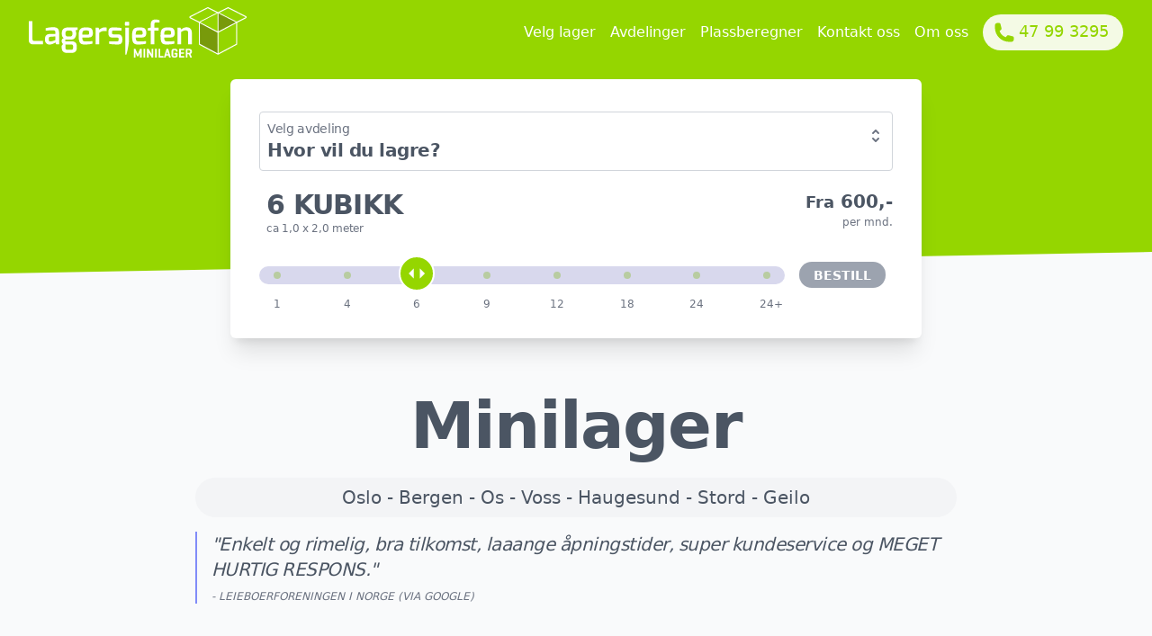

--- FILE ---
content_type: text/html
request_url: https://www.lagersjefen.no/?utm_source=Minilagerguiden
body_size: 25891
content:
<!doctype html> <html lang=no> <head> <meta charset=utf-8> <meta http-equiv=x-ua-compatible content="ie=edge"> <meta name=viewport content="width=device-width, initial-scale=1, shrink-to-fit=no"> <link rel=canonical href=https://lagersjefen.no/> <title>Minilager i Oslo, Bergen og Vestlandet | Lagersjefen.no</title> <meta name=description content="Minilager med mange avdelinger i Oslo, Bergen, Os, Voss, Haugesund, Stord, Geilo. Vi har lagerboder i mange størrelser til de fleste lagringsbehov for både private og bedrifter."> <link href="/stylesheets/site.css?1769847572" rel=stylesheet /> <script src='https://api.mapbox.com/mapbox.js/v3.3.1/mapbox.js' data-cookieconsent=ignore></script> <link href='https://api.mapbox.com/mapbox.js/v3.3.1/mapbox.css' rel=stylesheet /> <script src="/javascripts/site.js?1769847572"></script> <script src="/javascripts/site-front.js?1769847572"></script> <script src="/javascripts/maps.js?1769847572"></script> <script>
        var script = document.createElement('script');
        script.defer = true;
        script.dataset.domain = "lagersjefen.no";
        script.dataset.cookieconsent = "ignore";
        script.dataset.api = "https://plausible.io/api/event";
        script.src = "https://plausible.io/js/script.tagged-events.js";
        document.getElementsByTagName('head')[0].appendChild(script);
        </script> <script data-cookieconsent=ignore>
          function initMap() {
            if (typeof L !== 'undefined') {
              // Leaflet is loaded, now it's safe to initialize your map
              console.log("Leaflet is ready, initializing map");
              // Your map initialization code may be here or triggered from another script
            } else {
              // Leaflet isn't loaded yet, wait and try again
              console.log("Waiting for Leaflet to load...");
              setTimeout(initMap, 100);
            }
          }
          
          // Start the initialization sequence when the document is ready
          document.addEventListener('DOMContentLoaded', initMap);
        </script> <style>
        .ls-green{background:rgb(149, 214, 0)}.ls-dark{background:rgb(120, 154, 11)}.ls-light{background:rgb(154, 255, 51)}.text-ls-green{color:rgb(149, 214, 0)}.text-ls-dark{color:rgb(120, 154, 11)}.border-ls-green{border-color:rgb(149, 214, 0)}.range__tick{position:relative;left:120px}.leaflet-pane{}.leaflet-popup-pane{}.leaflet-popup{}.leaflet-popup-content-wrapper{padding:10px !important}.leaflet-popup-content{}.is-clipped,.is-clipped-small{width:100%;clip-path:polygon(0 0,0 40%,100% 20%,100% 0);height:120px;z-index:30}.is-clipped-reversed{width:100%;clip-path:polygon(0 20%,0 40%,100% 40%,100% 0);height:120px;z-index:30}.is-clipped-orange{width:100%;clip-path:polygon(100% 50%,0 100%,100% 100%,100% 100%);height:160px;background:white}.sticky{z-index:100 !important}.zet-zero{z-index:1}input[type=range]{-webkit-appearance:none;text-align:center;border:1px solid ddd;background:rgba(200,200,230,0.7);height:20px;border-radius:100px;z-index:5}input[type=range]{-webkit-appearance:none;margin:18px 0;width:100%;z-index:30;position:relative}input[type=range]:focus{outline:none;z-index:5}input[type=range]::-webkit-slider-runnable-track{width:100%;height:8.4px;cursor:pointer;background:none;border-radius:100px;z-index:3}input[type=range]::before::-webkit-slider-thumb{content:"ee";position:absolute;background:blue;height:20px;width:20px;top:0;left:0;z-index:90}input[type=range]::-webkit-slider-thumb{border:2px solid #fff;position:relative;height:40px;width:40px;border-radius:100px;background:#95d600;background-image:url("/images/cd-arrows.svg");background-position:center center;background-size:cover;cursor:pointer;-webkit-appearance:none;margin-top:-18px;z-index:80;z-index:3}input[type=range]:focus::-webkit-slider-runnable-track{z-index:3}input[type=range]::-moz-range-track{width:100%;height:8.4px;cursor:pointer;border-radius:1.3px;z-index:90;position:relative}input[type=range]::-moz-range-thumb{border:2px solid #fff;height:40px;width:40px;position:absolute;background:#95d600;border-radius:100px;cursor:pointer;z-index:90;background-image:url("/images/cd-arrows.svg")}input[type=range]::-ms-track{width:100%;height:8.4px;cursor:pointer;background:transparent;border-color:transparent;border-width:16px 0;color:transparent}input[type=range]::-ms-fill-lower{background:#2a6495;border:0.2px solid #010101;border-radius:2.6px;box-shadow:1px 1px 1px #000000, 0 0 1px #0d0d0d}input[type=range]::-ms-fill-upper{background:#3071a9;border:0.2px solid #010101;border-radius:2.6px;box-shadow:1px 1px 1px #000000, 0 0 1px #0d0d0d}input[type=range]::-ms-thumb{box-shadow:1px 1px 1px #000000, 0 0 1px #0d0d0d;border:1px solid #000000;height:36px;width:16px;border-radius:3px;background:#ffffff;cursor:pointer}input[type=range]:focus::-ms-fill-lower{background:#3071a9}input[type=range]:focus::-ms-fill-upper{background:#367ebd}.container{}.select-box{}.select-box .options-container{max-height:0;opacity:0;transition:all 0.4s;border-radius:8px;overflow:hidden;z-index:100}.selected{}.selected::after{}.select-box .options-container.active{max-height:70vh;opacity:1;overflow-y:scroll}.select-box .options-container.active + .selected::after{}.select-box .options-container::-webkit-scrollbar{}.select-box .options-container::-webkit-scrollbar-thumb{}.select-box .option{padding:8px 14px;cursor:pointer}.select-box .option:hover{}.select-box label{cursor:pointer}.select-box .option .radio{display:none}.leaflet-popup-content{padding:0.2rem !important}.popuplabel{background-color:#95d600;padding:4px;font-weight:500;border-radius:4px}#map{height:600px}
      </style> <script>(function(w,d,s,l,i){w[l]=w[l]||[];w[l].push({'gtm.start':
      new Date().getTime(),event:'gtm.js'});var f=d.getElementsByTagName(s)[0],
      j=d.createElement(s),dl=l!='dataLayer'?'&l='+l:'';j.async=true;j.src=
      'https://www.googletagmanager.com/gtm.js?id='+i+dl;f.parentNode.insertBefore(j,f);
      })(window,document,'script','dataLayer','GTM-PZ8P36Q');</script> <script type="application/ld+json">
{
  "@context": "https://schema.org",
  "@type": "Organization",
  "@id": "https://lagersjefen.no/#organization",
  "name": "Lagersjefen",
  "alternateName": "Lagersjefen Minilager",
  "legalName": "Lagersjefen AS",
  "url": "https://lagersjefen.no",
  "logo": {
	"@type": "ImageObject",
	"url": "https://lagersjefen.no/lagersjefen-logo.png",
	"width": 239,
	"height": 60
  },
  "description": "En av Norges største minilageraktører med over 5 000 lagerboder og mer enn 50 000 kubikkmeter kapasitet fordelt på 32 avdelinger med minilager i Oslo, Bergen, Os, Voss, Haugesund, Stord, Geilo.",
  "foundingDate": "2013",
  "numberOfEmployees": {
	"@type": "QuantitativeValue",
	"value": "5-10"
  },
  "contactPoint": {
	"@type": "ContactPoint",
	"telephone": "+4747993295",
	"contactType": "customer service",
	"areaServed": "NO",
	"availableLanguage": ["Norwegian", "English"]
  },
  "address": {
	"@type": "PostalAddress",
	"streetAddress": "Kokstadvegen 46",
	"addressLocality": "Kokstad",
	"addressRegion": "Vestland",
	"postalCode": "5257",
	"addressCountry": "NO"
  },
  "email": "post@lagersjefen.no",
  "sameAs": [
	"https://www.facebook.com/lagersjefen",
	"https://www.instagram.com/lagersjefen_minilager",
	"https://www.linkedin.com/company/lagersjefen",
	"https://virksomhet.brreg.no/nb/oppslag/enheter/912612376"
  ],
  "aggregateRating": {
	"@type": "AggregateRating",
	"ratingValue": "4.6",
	"reviewCount": "133",
	"bestRating": "5",
	"worstRating": "1"
  },
  "hasMap": "https://lagersjefen.no/#avdelinger",
  "areaServed": [
	{
	  "@type": "City",
	  "name": "Oslo",
	  "sameAs": "https://no.wikipedia.org/wiki/Oslo"
	},
	{
	  "@type": "City",
	  "name": "Bergen",
	  "sameAs": "https://no.wikipedia.org/wiki/Bergen"
	},
	{
	  "@type": "City",
	  "name": "Haugesund",
	  "sameAs": "https://no.wikipedia.org/wiki/Haugesund"
	},
	{
	  "@type": "City",
	  "name": "Voss",
	  "sameAs": "https://no.wikipedia.org/wiki/Voss"
	},
	{
	  "@type": "Place",
	  "name": "Stord",
	  "sameAs": "https://no.wikipedia.org/wiki/Stord"
	},
	{
	  "@type": "Place",
	  "name": "Geilo",
	  "sameAs": "https://no.wikipedia.org/wiki/Geilo"
	},
	{
	  "@type": "Place",
	  "name": "Arna",
	  "sameAs": "https://no.wikipedia.org/wiki/Arna"
	},
	{
	  "@type": "Place",
	  "name": "Knarvik",
	  "sameAs": "https://no.wikipedia.org/wiki/Knarvik"
	},
	{
	  "@type": "City",
	  "name": "Os",
	  "sameAs": "https://no.wikipedia.org/wiki/Osøyro"
	},
	{
	  "@type": "Place",
	  "name": "Askøy",
	  "sameAs": "https://no.wikipedia.org/wiki/Askøy"
	}
  ]
}
</script> </head> <body> <noscript><iframe src="https://www.googletagmanager.com/ns.html?id=GTM-PZ8P36Q" height=0 width=0 style="display:none;visibility:hidden"></iframe></noscript> <a name=velg-lager class="" id=velg-lager></a> <header class="ls-green flex w-full justify-between items-center px-4 lg:px-8 xl:px-8 py-2 sticky top-0 relative"> <div class=""> <a href="/" aria-label=Hjem> <?xml version="1.0" encoding=UTF-8 standalone=no?><!DOCTYPE svg PUBLIC "-//W3C//DTD SVG 1.1//EN" "http://www.w3.org/Graphics/SVG/1.1/DTD/svg11.dtd"><svg class="z-100 h-10 sm:h-12 md:h-12 lg:h-14 xl:h-14 width="100%" height="100%" viewBox="0 0 2632 610" version="1.1" xmlns="http://www.w3.org/2000/svg" xmlns:xlink="http://www.w3.org/1999/xlink" xml:space=preserve xmlns:serif="http://www.serif.com/" style="fill-rule:evenodd;clip-rule:evenodd;stroke-linejoin:round;stroke-miterlimit:2;"><path d="M2286.84,574.294c-2.131,-0 -4.259,-0.519 -6.197,-1.55l-219.459,-117.206c-4.285,-2.288 -6.96,-6.747 -6.96,-11.604l0,-255.893l-107.537,-55.307c-4.388,-2.256 -7.144,-6.781 -7.138,-11.715c0.007,-4.935 2.772,-9.453 7.169,-11.697l211.053,-107.878c3.738,-1.916 8.166,-1.925 11.919,-0.028l116.859,59.034l117.035,-59.037c3.747,-1.894 8.175,-1.882 11.912,0.031l211.053,107.878c4.4,2.247 7.169,6.769 7.169,11.709c0,4.941 -2.766,9.463 -7.162,11.716l-107.516,55.016l-0,256.171c-0,4.85 -2.672,9.31 -6.95,11.597l-219.044,117.207c-1.937,1.037 -4.075,1.556 -6.206,1.556" style="fill:#fff;fill-rule:nonzero;"/><path d="M1364.09,605.76c-0,2.641 -0.932,3.888 -3.732,3.888l-12.903,-0c-2.797,-0 -3.731,-1.247 -3.731,-3.888l0,-59.075c-0.156,0.466 -2.953,9.95 -4.506,14.147l-11.816,28.916c-1.087,2.49 -2.487,3.887 -5.131,3.887l-11.037,0c-2.644,0 -4.041,-1.556 -4.975,-3.887l-13.213,-31.244c-1.556,-3.269 -3.419,-10.422 -3.575,-11.51l0,58.766c0,2.641 -0.934,3.888 -3.731,3.888l-12.281,-0c-2.801,-0 -3.732,-1.247 -3.732,-3.888l0,-97.941c0,-2.64 0.931,-3.887 3.732,-3.887l12.281,-0c2.019,-0 2.797,0.781 3.418,2.178l23.785,54.256c1.869,4.2 3.887,10.882 3.887,10.882c0,-0 2.022,-6.066 4.044,-10.725l23.006,-54.722c0.622,-1.4 1.71,-1.869 3.575,-1.869l12.903,-0c2.8,-0 3.732,1.247 3.732,3.887l-0,97.941Z" style="fill:#fff;fill-rule:nonzero;"/><path d="M1406.71,605.603c0,2.8 -0.934,4.044 -3.731,4.044l-13.525,-0c-2.8,-0 -3.731,-1.244 -3.731,-4.044l-0,-97.628c-0,-2.797 0.931,-4.041 3.731,-4.041l13.525,0c2.797,0 3.731,1.244 3.731,4.041l0,97.628Z" style="fill:#fff;fill-rule:nonzero;"/><path d="M1503.87,605.76c0,2.641 -0.931,3.888 -3.731,3.888l-12.281,-0c-2.019,-0 -2.8,-0.466 -3.575,-1.869l-30.004,-51.456c-4.196,-6.994 -6.062,-12.125 -6.218,-12.591l-0,62.028c-0,2.641 -0.932,3.888 -3.732,3.888l-12.281,-0c-2.8,-0 -3.731,-1.247 -3.731,-3.888l-0,-97.941c-0,-2.64 0.931,-3.887 3.731,-3.887l12.281,-0c1.713,-0 2.644,0.469 3.266,1.556l31.247,53.631c2.641,4.51 5.284,10.888 5.284,10.888l0,-62.188c0,-2.64 0.932,-3.887 3.732,-3.887l12.281,-0c2.8,-0 3.731,1.247 3.731,3.887l0,97.941Z" style="fill:#fff;fill-rule:nonzero;"/><path d="M1546.49,605.603c0,2.8 -0.931,4.044 -3.728,4.044l-13.525,-0c-2.8,-0 -3.731,-1.244 -3.731,-4.044l-0,-97.628c-0,-2.797 0.931,-4.041 3.731,-4.041l13.525,0c2.797,0 3.728,1.244 3.728,4.041l0,97.628Z" style="fill:#fff;fill-rule:nonzero;"/><path d="M1589.09,592.237l34.668,0c2.644,0 3.888,0.931 3.888,3.728l-0,9.794c-0,2.8 -1.244,3.888 -3.888,3.888l-52.39,-0c-2.328,-0 -3.266,-1.397 -3.266,-4.044l0,-97.625c0,-2.8 0.938,-4.044 3.734,-4.044l13.522,0c2.8,0 3.732,1.244 3.732,4.044l-0,84.259Z" style="fill:#fff;fill-rule:nonzero;"/><path d="M1678.49,552.905c-2.025,-6.375 -4.353,-26.275 -4.51,-28.293c-0.309,2.018 -2.953,21.609 -4.818,28.137l-5.288,17.409l19.747,0l-5.131,-17.253Zm2.64,-48.972c2.8,0 4.197,1.244 4.975,3.888l28.919,97.941c0.775,2.487 -0.156,3.884 -2.8,3.884l-13.994,-0c-2.64,-0 -3.728,-1.397 -4.506,-3.884l-5.44,-18.969l-28.919,-0l-5.441,18.969c-0.775,2.487 -1.862,3.884 -4.659,3.884l-12.597,-0c-2.794,-0 -3.728,-1.397 -2.95,-3.884l29.069,-97.941c0.778,-2.644 2.025,-3.888 4.818,-3.888l13.525,0Z" style="fill:#fff;fill-rule:nonzero;"/><path d="M1794.16,554.146c2.64,-0 3.887,0.934 3.887,3.734l0,27.672c0,13.056 -8.397,25.338 -36.534,25.338c-28.137,-0 -36.534,-12.282 -36.534,-25.338l-0,-57.522c-0,-13.056 8.397,-25.34 36.534,-25.34c28.138,-0 36.534,12.284 36.534,25.34l0,6.216c0,2.647 -0.931,3.887 -3.575,3.887l-12.903,0c-2.8,0 -3.887,-1.24 -3.887,-3.887l-0,-2.484c-0,-7.772 -5.441,-11.66 -15.856,-11.66c-10.416,0 -15.704,3.888 -15.704,11.66l0,50.056c0,7.772 5.288,11.659 15.704,11.659c10.415,0 15.856,-3.887 15.856,-11.503l-0,-10.416l-15.235,0c-2.797,0 -4.04,-0.931 -4.04,-3.728l-0,-9.95c-0,-2.8 1.243,-3.734 4.04,-3.734l31.713,-0Z" style="fill:#fff;fill-rule:nonzero;"/><path d="M1820.76,609.647c-2.797,-0 -3.735,-1.244 -3.735,-4.044l0,-97.625c0,-2.8 0.938,-4.044 3.735,-4.044l53.162,0c2.647,0 3.888,0.931 3.888,3.731l-0,9.794c-0,2.797 -1.241,3.888 -3.888,3.888l-35.909,-0l0,25.181l33.269,-0c2.8,-0 4.043,0.934 4.043,3.731l0.001,9.331c-0,2.641 -1.244,3.732 -4.044,3.732l-33.269,-0l0,28.915l37.469,0c2.794,0 3.887,0.931 3.887,3.728l0,9.794c0,2.8 -1.093,3.888 -3.887,3.888l-54.722,-0Z" style="fill:#fff;fill-rule:nonzero;"/><path d="M1917.62,521.347l0,30.621l15.391,0c10.419,0 16.79,-3.884 16.79,-11.659l0,-7.303c0,-7.772 -6.371,-11.659 -16.79,-11.659l-15.391,-0Zm0,48.037l0,36.219c0,2.8 -0.931,4.044 -3.728,4.044l-13.525,-0c-2.797,-0 -3.734,-1.244 -3.734,-4.044l-0,-97.625c-0,-2.8 0.937,-4.044 3.734,-4.044l32.644,0c28.14,0 37.622,12.281 37.622,25.338l-0,14.771c-0,9.172 -4.663,17.875 -17.1,22.385l16.79,39.175c1.088,2.49 -0.781,4.044 -3.578,4.044l-13.678,-0c-2.178,-0 -2.8,-1.554 -3.887,-4.044l-15.235,-36.219l-16.325,0Z" style="fill:#fff;fill-rule:nonzero;"/><path d="M2280.93,557.978l-213.546,-114.044l-0,-250.768l213.546,114.053l0,250.759Z" style="fill:#789a0b;fill-rule:nonzero;"/><path d="M2071,182.272l209.703,-108.1l-0,218.235l-209.703,-110.135Z" style="fill:#95d600;fill-rule:nonzero;"/><path d="M1952.7,121.035l211.053,-107.878l107.7,54.406l-211.038,107.894l-107.715,-54.422Z" style="fill:#95d600;fill-rule:nonzero;"/><path d="M2292.34,557.978l213.547,-114.044l0,-250.768l-213.547,114.053l0,250.759Z" style="fill:#95d600;fill-rule:nonzero;"/><path d="M2502.27,182.272l-209.703,-108.1l0,218.235l209.703,-110.135Z" style="fill:#789a0b;fill-rule:nonzero;"/><path d="M2620.56,121.035l-211.053,-107.878l-107.703,54.406l211.037,107.894l107.719,-54.422Z" style="fill:#95d600;fill-rule:nonzero;"/><path d="M0,397.852l0,-228.375l44.447,-0l-0,218.784c-0,9.713 2.678,15.585 8.047,17.632c3.831,1.531 9.062,2.29 15.712,2.29l103.835,0l-0,41.769l-116.1,-0c-27.075,-0 -44.197,-8.681 -51.341,-26.053c-3.069,-7.144 -4.6,-15.844 -4.6,-26.047" style="fill:#fff;fill-rule:nonzero;"/><path d="M240.634,394.011c0,7.922 1.782,13.291 5.357,16.094c3.581,2.809 8.822,4.213 15.718,4.213c6.891,-0 15.388,-1.404 25.472,-4.213c10.094,-2.803 18.332,-5.612 24.722,-8.422l9.578,-4.212l0,-43.688l-62.078,4.591c-12.522,1.281 -18.769,8.69 -18.769,22.225l0,13.412Zm-37.937,-138.706c24.525,-8.434 56.575,-12.647 96.175,-12.647c44.7,0 67.056,20.947 67.056,62.838l0,144.456l-34.487,-0l-9.96,-23.375c-0.768,1.531 -4.543,4.222 -11.303,8.053c-6.772,3.831 -15.775,7.725 -27.012,11.684c-11.244,3.963 -21.588,5.938 -31.038,5.938c-17.378,-0 -31.04,-5.113 -41,-15.322c-9.969,-10.222 -14.947,-22.737 -14.947,-37.547l0,-20.703c0,-15.825 4.728,-28.794 14.178,-38.894c9.447,-10.081 24.585,-15.128 45.404,-15.128l65.718,0c0.25,-5.872 0.378,-10.284 0.378,-13.215c0,-2.932 -0.128,-4.416 -0.378,-4.416c0,-10.469 -2.372,-17.619 -7.093,-21.45c-4.725,-3.838 -11.938,-5.756 -21.644,-5.756c-18.91,-0 -48.922,1.409 -90.047,4.225l-0,-28.741Z" style="fill:#fff;fill-rule:nonzero;"/><path d="M459.039,451.873c-5.365,-0 -10.865,-0.65 -16.481,-1.922l0,40.228c0,10.481 2.494,17.309 7.472,20.509c4.984,3.191 11.556,4.788 19.737,4.788l41.379,-0c9.446,-0 15.837,-2.116 19.162,-6.328c3.316,-4.21 4.984,-10.275 4.984,-18.2l0,-17.622c0,-9.453 -2.818,-15.713 -8.434,-18.775c-3.322,-1.778 -7.922,-2.678 -13.787,-2.678l-54.032,-0Zm-16.481,-133.735c0,24.525 9.588,36.794 28.747,36.794l27.2,-0c11.234,-0 19.025,-3.394 23.375,-10.156c4.341,-6.772 6.512,-15.841 6.512,-27.203c0,-11.372 -2.237,-19.929 -6.706,-25.675c-4.475,-5.757 -12.328,-8.629 -23.569,-8.629l-25.671,0c-12.007,0 -20.185,3.707 -24.522,11.116c-3.578,6.384 -5.366,14.309 -5.366,23.753m-40.425,112.466c-3.194,-6.513 -4.784,-13.728 -4.784,-21.65c-0,-7.913 1.965,-15.128 5.94,-21.65c3.957,-6.51 9.763,-10.788 17.428,-12.838c-7.921,-5.109 -13.665,-12.825 -17.243,-23.178c-3.575,-10.35 -5.36,-21.39 -5.36,-33.15c0,-24.006 5.935,-42.078 17.819,-54.212c11.872,-12.132 28.928,-18.207 51.153,-18.207l122.231,0l0,27.972l-25.671,6.9c0.25,0.51 0.953,1.916 2.103,4.21c1.156,2.3 1.915,3.897 2.306,4.797c0.375,0.893 0.953,2.625 1.722,5.175c0.762,2.55 1.4,4.981 1.912,7.281c0.766,6.381 1.147,12.837 1.147,19.35c0,6.522 -0.515,12.706 -1.531,18.587c-1.019,5.872 -3,12.132 -5.941,18.766c-2.934,6.641 -6.837,12.4 -11.681,17.241c-10.991,11.253 -26.95,16.862 -47.894,16.862l-51.731,0c-10.475,0 -15.719,3.322 -15.719,9.963c0,7.412 5.244,11.121 15.719,11.121l69.344,0c17.634,0 31.431,4.972 41.397,14.944c9.953,9.953 14.94,24.135 14.94,42.519l0,23.003c0,29.116 -12.009,47.628 -36.018,55.55c-7.413,2.294 -15.972,3.463 -25.675,3.463l-57.475,-0c-18.644,-0 -33.716,-4.994 -45.216,-14.947c-11.491,-9.969 -17.241,-24.663 -17.241,-44.066l0,-28.366l16.853,-20.684c-5.362,-3.328 -9.646,-8.247 -12.834,-14.756" style="fill:#fff;fill-rule:nonzero;"/><path d="M729.944,316.608c0,-15.328 -2.116,-25.031 -6.328,-29.115c-4.213,-4.085 -14.241,-6.132 -30.078,-6.132c-20.185,0 -32.316,2.297 -36.4,6.897c-5.369,5.875 -8.428,12.706 -9.197,20.503c-0.766,7.791 -1.156,15.897 -1.156,24.319l63.615,0c13.028,0 19.544,-5.491 19.544,-16.472m-112.666,-46.75c7.672,-10.212 17.25,-16.984 28.75,-20.303c11.494,-3.059 24.457,-4.6 38.894,-4.6c14.425,0 25.028,0.259 31.8,0.763c6.766,0.515 13.6,1.606 20.494,3.256c6.906,1.672 12.391,4.162 16.484,7.481c4.082,3.319 7.791,7.653 11.11,13.028c6.384,9.713 9.578,25.922 9.578,48.656c-0,32.957 -18.391,49.438 -55.175,49.438l-72.428,-0c-0,19.925 3.322,32.816 9.968,38.697c3.579,3.331 7.725,5.49 12.45,6.522c4.732,1.018 18.329,1.522 40.819,1.522c22.469,-0 42.656,-1.404 60.535,-4.213l-0,31.034c-20.95,7.154 -54.666,10.735 -101.154,10.735c-25.553,-0 -43.103,-7.728 -52.69,-23.181c-9.585,-15.454 -14.372,-42.41 -14.372,-80.854c-0,-38.45 4.987,-64.431 14.937,-77.981" style="fill:#fff;fill-rule:nonzero;"/><path d="M870.184,258.367c5.103,-3.313 11.882,-6.516 20.307,-9.575c8.425,-3.072 17.881,-4.603 28.353,-4.603c10.472,-0 17.75,0.9 21.843,2.681l0,43.306c-6.643,-1.025 -16.353,-1.54 -29.125,-1.54c-12.778,-0 -23.628,1.603 -32.565,4.797c-8.947,3.196 -18.147,9.128 -27.591,17.812l0,138.706l-44.443,0l-0,-203.456l36.012,0l8.431,25.669c7.413,-5.875 13.663,-10.478 18.778,-13.797" style="fill:#fff;fill-rule:nonzero;"/><path d="M1014.25,244.574c19.665,0 40.234,0.769 61.69,2.294c21.46,1.531 36.022,3.713 43.688,6.519l-0,29.503l-95.031,0c-8.182,0 -13.347,1.281 -15.522,3.838c-2.172,2.543 -3.253,7.025 -3.253,13.403l-0,12.265c-0,7.153 1.465,11.632 4.403,13.413c2.94,1.781 7.722,2.681 14.372,2.681l52.875,0c17.628,0 30.781,4.722 39.465,14.172c8.688,9.459 13.035,21.844 13.035,37.169l-0,20.312c-0,34.485 -16.61,51.728 -49.819,51.728c-19.416,0 -41.063,-0.9 -64.944,-2.678c-23.887,-1.781 -39.025,-4.09 -45.406,-6.903l-0,-29.116l99.244,0c10.981,0 16.472,-5.24 16.472,-15.703l-0,-13.031c-0,-5.381 -1.222,-9.406 -3.641,-12.087c-2.425,-2.672 -6.7,-4.007 -12.831,-4.007l-52.116,0c-18.903,0 -32.891,-4.025 -41.953,-12.087c-9.072,-8.031 -13.606,-21.647 -13.606,-40.8l-0,-17.625c-0,-35.497 17.628,-53.26 52.878,-53.26" style="fill:#fff;fill-rule:nonzero;"/><path d="M1165.22,573.417l0,-326.922l44.45,-0l0,160.912c0,41.888 -22.15,145.056 -30.584,166.01l-13.866,-0Zm-3.059,-357.96l-0,-29.125c-0,-6.644 3.059,-9.965 9.19,-9.965l32.572,-0c2.81,-0 4.981,0.965 6.516,2.875c1.531,1.915 2.297,4.281 2.297,7.09l-0,29.125c-0,5.872 -2.938,8.803 -8.813,8.803l-32.572,0c-2.809,0 -5.04,-0.825 -6.706,-2.484c-1.659,-1.663 -2.484,-3.772 -2.484,-6.319" style="fill:#fff;fill-rule:nonzero;"/><path d="M1375.58,316.608c0,-15.328 -2.106,-25.031 -6.325,-29.115c-4.212,-4.085 -14.246,-6.132 -30.071,-6.132c-20.191,0 -32.325,2.297 -36.416,6.897c-5.363,5.875 -8.422,12.706 -9.181,20.503c-0.772,7.791 -1.153,15.897 -1.153,24.319l63.603,0c13.034,0 19.543,-5.491 19.543,-16.472m-112.65,-46.75c7.66,-10.212 17.238,-16.984 28.735,-20.303c11.503,-3.059 24.45,-4.6 38.894,-4.6c14.431,0 25.031,0.259 31.806,0.763c6.759,0.515 13.597,1.606 20.497,3.256c6.893,1.672 12.384,4.162 16.481,7.481c4.075,3.319 7.784,7.653 11.094,13.028c6.39,9.713 9.593,25.922 9.593,48.656c0,32.957 -18.396,49.438 -55.19,49.438l-72.406,-0c-0,19.925 3.312,32.816 9.962,38.697c3.572,3.331 7.719,5.49 12.456,6.522c4.722,1.018 18.322,1.522 40.807,1.522c22.465,-0 42.646,-1.404 60.537,-4.213l0,31.034c-20.95,7.154 -54.669,10.735 -101.166,10.735c-25.543,-0 -43.1,-7.728 -52.684,-23.181c-9.578,-15.454 -14.366,-42.41 -14.366,-80.854c0,-38.45 4.988,-64.431 14.95,-77.981" style="fill:#fff;fill-rule:nonzero;"/><path d="M1439.56,282.891l-0,-29.882l33.715,-6.515l0,-37.938c0,-39.856 18.403,-59.775 55.191,-59.775c18.131,0 35.625,3.06 52.49,9.197l0,27.203l-40.609,-0.387c-7.922,-0.25 -13.803,1.415 -17.644,4.984c-2.809,2.297 -4.34,6.069 -4.59,11.303c-0.25,5.244 -0.388,10.416 -0.388,15.522l0,29.891l50.197,-0l0,36.397l-50.197,-0l0,167.062l-44.45,0l0,-167.062l-33.715,-0Z" style="fill:#fff;fill-rule:nonzero;"/><path d="M1719.28,316.608c0,-15.328 -2.115,-25.031 -6.325,-29.115c-4.212,-4.085 -14.246,-6.132 -30.071,-6.132c-20.194,0 -32.325,2.297 -36.416,6.897c-5.363,5.875 -8.422,12.706 -9.184,20.503c-0.769,7.791 -1.15,15.897 -1.15,24.319l63.603,0c13.022,0 19.543,-5.491 19.543,-16.472m-112.65,-46.75c7.65,-10.212 17.241,-16.984 28.735,-20.303c11.491,-3.059 24.45,-4.6 38.881,-4.6c14.435,0 25.047,0.259 31.816,0.763c6.762,0.515 13.6,1.606 20.49,3.256c6.9,1.672 12.391,4.162 16.491,7.481c4.072,3.319 7.784,7.653 11.103,13.028c6.372,9.713 9.581,25.922 9.581,48.656c0,32.957 -18.393,49.438 -55.181,49.438l-72.412,-0c-0,19.925 3.312,32.816 9.953,38.697c3.581,3.331 7.728,5.49 12.465,6.522c4.713,1.018 18.319,1.522 40.804,1.522c22.465,-0 42.659,-1.404 60.54,-4.213l0,31.034c-20.953,7.154 -54.669,10.735 -101.156,10.735c-25.556,-0 -43.113,-7.728 -52.694,-23.181c-9.575,-15.454 -14.359,-42.41 -14.359,-80.854c-0,-38.45 4.972,-64.431 14.943,-77.981" style="fill:#fff;fill-rule:nonzero;"/><path d="M1926.19,311.626c0,-20.688 -8.95,-31.034 -26.825,-31.034c-11.753,-0 -21.584,1.475 -29.503,4.409c-7.915,2.931 -17.625,7.856 -29.119,14.753l0,150.197l-44.446,-0l-0,-203.456l34.487,-0l9.959,22.6c0.772,-0.51 3.497,-2.357 8.238,-5.557c4.731,-3.19 9.441,-6.128 14.181,-8.812c4.713,-2.681 11.3,-5.297 19.722,-7.856c8.441,-2.547 17.122,-3.832 26.063,-3.832c21.206,0 36.778,6.457 46.75,19.35c9.95,12.907 14.943,29.444 14.943,49.629l0,137.934l-44.45,-0l0,-138.325Z" style="fill:#fff;fill-rule:nonzero;"/></svg> </a> </div> <div class=""> <div class="hidden sm:hidden md:hidden lg:block xl:block"> <ul class="flex text-white font-medium items-center"> <li class=""> <a href="/#velg-lager" class="block py-4 px-2">Velg lager</a> </li> <li class=relative> <a href="/#avdelinger" class="block py-4 px-2 z-40">Avdelinger</a> </li> <li class=""> <a href="/#plassberegner" class="block py-4 px-2">Plassberegner</a> </li> <li class=""> <a href="/kontakt-oss" class="block py-4 px-2">Kontakt oss</a> </li> <li class=""> <a href="/om-oss" class="block py-4 px-2">Om oss</a> </li> <li> <div class="flex bg-white rounded-full text-ls-green opacity-90 ml-2"> <div class="rounded-full p-2 w-12 pl-3"> <svg xmlns="http://www.w3.org/2000/svg" viewBox="0 0 24 24" fill=currentColor class="w-6 h-6"> <path fill-rule=evenodd d="M1.5 4.5a3 3 0 013-3h1.372c.86 0 1.61.586 1.819 1.42l1.105 4.423a1.875 1.875 0 01-.694 1.955l-1.293.97c-.135.101-.164.249-.126.352a11.285 11.285 0 006.697 6.697c.103.038.25.009.352-.126l.97-1.293a1.875 1.875 0 011.955-.694l4.423 1.105c.834.209 1.42.959 1.42 1.82V19.5a3 3 0 01-3 3h-2.25C8.552 22.5 1.5 15.448 1.5 6.75V4.5z" clip-rule=evenodd /> </svg> </div> <div class="py-2 pr-4 text-lg font-medium leading-tight -ml-2"> <a href="tel:+4747993295">47 99 3295</a> </div> </div> </div> </li> </ul> </div> <div class="block sm:block md:block lg:hidden xl:hidden text-white"> <div class=""><a href="#" id=mobileMenuOpen aria-label="Åpne meny på mobil"><svg xmlns="http://www.w3.org/2000/svg" fill=none viewBox="0 0 24 24" stroke-width="1.5" stroke=currentColor class="w-12 h-12"> <path stroke-linecap=round stroke-linejoin=round d="M3.75 6.75h16.5M3.75 12h16.5m-16.5 5.25h16.5"/> </svg> </a></div> <div class=" text-right"> <div class="block hidden ls-green z-80 absolute top-0 right-0 bottom-0 w-screen h-screen" id=mobileMenu> <div class="absolute top-0 right-0 mt-2 mr-4"><a href="#" id=mobileMenuClose><svg xmlns="http://www.w3.org/2000/svg" fill=none viewBox="0 0 24 24" stroke-width="1.5" stroke=currentColor class="w-12 h-12"> <path stroke-linecap=round stroke-linejoin=round d="M6 18L18 6M6 6l12 12"/> </svg> </a></div> <div class=mt-12> <ul class="text-white font-semibold items-center text-xl"> <li class=border-b> <a href="/#velg-lager" class="block py-4 px-8 menu-item">Velg lager</a> </li> <li class=border-b> <a href="/#avdelinger" class="block py-4 px-8 z-40 menu-item">Avdelinger</a> </li> <li class=border-b> <a href="/#plassberegner" class="block py-4 px-8 menu-item">Plassberegner</a> </li> <li class=border-b> <a href="/kontakt-oss" class="block py-4 px-8">Kontakt oss</a> </li> <li class=border-b> <a href="/om-oss" class="block py-4 px-8">Om oss</a> </li> </ul> </div> </div> </div> </div> </div> </header> <div class=relative id=mapcode data-mapcode=all data-branchcode=00> <div class="ls-green transform-opacity-10"> <div class="pt-2 relative"> <div class="text-center mx-auto"> </div> <div class=mt-2> <div class="w-5/6 lg:w-2/3 xl:w-3/5 mx-auto hidden"> <div class="md:h-72 w-5/6 lg:w-2/3 xl:w-3/5 ls-dark absolute rounded-md transform -rotate-1 ml-1 z-50"></div> </div> <div class="mx-auto md:h-72 w-5/6 lg:w-2/3 xl:w-3/5 p-4 md:p-8 shadow-xl rounded-md bg-white relative z-50"> <div class="flex text-gray-600 w-full mt-1"> <span class="bg-yellow-300 font-medium text-xs absolute top-0 left-8 -mt-4 py-2 px-4 rounded-full hidden transition duration-300 ease-in-out" id=alert-submit-disabled>Du må velge avdeling før du kan bestille</span> <span class="bg-yellow-100 font-medium text-xs absolute top-0 left-8 -mt-4 py-2 px-4 rounded-full hidden border-2 border-pink-300 transition duration-300 ease-in-out" id=alert-calculated-disabled>Du har beregnet <span id=calculatedSpace>X</span> kubikk. Velg avdeling og bestill</span> <div class="rounded border border-gray-300 w-full flex justify-between"> <div class="flex-wrap flex-1"> <div class="text-sm tracking-tight text-gray-500 font-medium px-2 pt-2"> Velg avdeling </div> <div class=""><div class="select-box mx-auto absolute top-0 text-gray-200 -ml-px z-50 w-full text-xl"> <div class="options-container z-100 shadow-lg border-gray-300 border bg-gray-50 mt-5 md:mt-9 rounded-lg mr-8 md:mr-16 z-50 overflow-y-auto relative" id=city-selector> <div class="search-container bg-gray-50 text-gray-600 font-semibold sticky top-0 border-b p-2 fixed" data-city=search> <input class="search-input bg-gray-50 w-full h-12 p-4" placeholder="Søk avdeling, by eller bydel" id=search-city> </div> <div class="options-list "> <div class="option bg-gray-50 hover:bg-pink-300 text-gray-600 font-semibold relative border-b" data-city=oslo> <div class="text-xs uppercase text-gray-500">Oslo</div> <label for=input_ullern data-search="ullern oslo Skøyen lilleaker bestum montebello smestad lysaker">Ullern - Oslo</label> <input type=radio class=radio id=input_ullern name=category data-price=120 data-branchcode=32 data-priceslide0=120 data-priceslide1=220 data-campaign=no /> <div class="absolute top-0 right-0 mt-4 mr-4 text-xs uppercase text-green-700">Åpent 06-23</div> </div> <div class="option bg-gray-50 hover:bg-pink-300 text-gray-600 font-semibold relative border-b" data-city=oslo> <div class="text-xs uppercase text-gray-500">Oslo</div> <label for=input_ensjo data-search="ensjø oslo kampen vålerenga helsfyr hasle tøyen">Ensjø - Oslo</label> <input type=radio class=radio id=input_ensjo name=category data-price=120 data-branchcode=25 data-priceslide0=120 data-priceslide1=220 data-campaign=no /> <div class="absolute top-0 right-0 mt-4 mr-4 text-xs uppercase text-green-700">Åpent 06-23</div> </div> <div class="option bg-gray-50 hover:bg-pink-300 text-gray-600 font-semibold relative border-b" data-city=oslo> <div class="text-xs uppercase text-gray-500">Oslo</div> <label for=input_adamstuen data-search="adamstuen oslo bislett fagerborg ullevål hageby lindern st. hanshaugen">Adamstuen - Oslo</label> <input type=radio class=radio id=input_adamstuen name=category data-price=120 data-branchcode=29 data-priceslide0=120 data-priceslide1=220 data-campaign=no /> <div class="absolute top-0 right-0 mt-4 mr-4 text-xs uppercase text-green-700">Åpent 06-23</div> </div> <div class="option bg-gray-50 hover:bg-pink-300 text-gray-600 font-semibold relative border-b" data-city=bergen> <div class="text-xs uppercase font-medium text-gray-500">Bergen</div> <label for=input_hardangerveien data-search="bergen hardangerveien fana midtun">Hardangerveien</label> <input type=radio class="radio " id=input_hardangerveien name=category data-price=80 data-branchcode=31 data-campaign=yes /> <div class="absolute top-0 right-0 mt-4 mr-4 text-xs uppercase text-green-700">Åpent 06-23</div> <div class="absolute top-0 right-0 mt-9 mr-4 text-xs uppercase text-gray-600 campaign-text"><span class="hidden sm:block bg-yellow-200 text-yellow-700 rounded-full px-1 pl-2"><span class=outputPriceList>50</span>% første måned</span></div> <div class="block sm:hidden text-xs uppercase text-gray-600"><span class="bg-yellow-200 text-yellow-700 rounded-full px-1 pl-2"><span class=outputPriceList>50</span>% første måned</span></div> </div> <div class="option bg-gray-50 hover:bg-pink-300 text-gray-600 font-semibold relative border-b" data-city=bergen> <div class="text-xs uppercase font-medium text-gray-500">Vestlandet</div> <label for=input_sotra data-search="sotra straume">Sotra</label> <input type=radio class="radio " id=input_sotra name=category data-price=80 data-branchcode=30 data-campaign=no /> <div class="absolute top-0 right-0 mt-4 mr-4 text-xs uppercase text-green-700">Åpent 06-23</div> </div> <div class="option bg-gray-50 hover:bg-pink-300 text-gray-600 font-semibold relative border-b" data-city=bergen> <div class="text-xs uppercase font-medium text-gray-500">Bergen</div> <label for=input_laksevag data-search="laksevåg bergen damsgård">Laksevåg</label> <input type=radio class="radio " id=input_laksevag name=category data-price=125 data-branchcode=27 data-campaign=no /> <div class="absolute top-0 right-0 mt-4 mr-4 text-xs uppercase text-green-700">Åpent 06-23</div> </div> <div class="option bg-gray-50 hover:bg-pink-300 text-gray-600 font-semibold relative border-b" data-city=bergen> <div class="text-xs uppercase font-medium text-gray-500">Bergen</div> <label for=input_kokstad data-search="kokstad bergen ">Kokstad</label> <input type=radio class="radio " id=input_kokstad name=category data-price=125 data-branchcode=28 data-campaign=no /> <div class="absolute top-0 right-0 mt-4 mr-4 text-xs uppercase text-green-700">Åpent 06-23</div> </div> <div class="option bg-gray-50 hover:bg-pink-300 text-gray-600 font-semibold relative border-b" data-city=bergen> <div class="text-xs uppercase font-medium text-gray-500">Bergen</div> <label for=input_sandviken data-search="sandviken bergen">Sandviken</label> <input type=radio class="radio " id=input_sandviken name=category data-price=125 data-branchcode=02 data-campaign=no /> <div class="absolute top-0 right-0 mt-4 mr-4 text-xs uppercase text-green-700">Åpent 06-23</div> </div> <div class="option bg-gray-50 hover:bg-pink-300 text-gray-600 font-semibold relative border-b" data-city=bergen> <div class="text-xs uppercase font-medium text-gray-500">Bergen</div> <label for=input_danmarksplass data-search="danmarksplass bergen kronstad solheim">Danmarksplass</label> <input type=radio class="radio " id=input_danmarksplass name=category data-price=125 data-branchcode=22 data-campaign=no /> <div class="absolute top-0 right-0 mt-4 mr-4 text-xs uppercase text-green-700">Åpent 06-23</div> </div> <div class="option bg-gray-50 hover:bg-pink-300 text-gray-600 font-semibold relative border-b" data-city=bergen> <div class="text-xs uppercase font-medium text-gray-500">Bergen</div> <label for=input_sandslihaugen data-search="sandslihaugen bergen">Sandslihaugen</label> <input type=radio class="radio " id=input_sandslihaugen name=category data-price=125 data-branchcode=24 data-campaign=no /> <div class="absolute top-0 right-0 mt-4 mr-4 text-xs uppercase text-green-700">Åpent 06-23</div> </div> <div class="option bg-gray-50 hover:bg-pink-300 text-gray-600 font-semibold relative border-b" data-city=bergen> <div class="text-xs uppercase text-gray-500">Bergen</div> <label for=input_fana data-search="fana midtun bergen">Fana</label> <input type=radio class=radio id=input_fana name=category data-price=125 data-branchcode=01 data-priceslide0=120 data-priceslide1=220 data-campaign=no /> <div class="absolute top-0 right-0 mt-4 mr-4 text-xs uppercase text-green-700">Åpent 06-23</div> </div> <div class="option bg-gray-50 hover:bg-pink-300 text-gray-600 font-semibold relative border-b" data-city=bergen> <div class="text-xs uppercase font-medium text-gray-500">Bergen</div> <label for=input_damsgard data-search="damsgård bergen gyldenpris">Damsgård</label> <input type=radio class="radio " id=input_damsgard name=category data-price=120 data-branchcode=21 data-campaign=no /> <div class="absolute top-0 right-0 mt-4 mr-4 text-xs uppercase text-green-700">Åpent 06-23</div> </div> <div class="option bg-gray-50 hover:bg-pink-300 text-gray-600 font-semibold relative border-b" data-city=bergen> <div class="text-xs uppercase font-medium text-gray-500">Bergen</div> <label for=input_fjosanger data-search="fjøsanger minde bergen krambua">Fjøsanger</label> <input type=radio class="radio " id=input_fjosanger name=category data-price=120 data-branchcode=20 data-campaign=no /> <div class="absolute top-0 right-0 mt-4 mr-4 text-xs uppercase text-green-700">Åpent 06-23</div> </div> <div class="option bg-gray-50 hover:bg-pink-300 text-gray-600 font-semibold relative border-b" data-city=bergen> <div class="text-xs uppercase font-medium text-gray-500">Bergen</div> <label for=input_sentrum data-search="sentrum bergen gyldenpris damsgård">Sentrum</label> <input type=radio class="radio " id=input_sentrum name=category data-price=125 data-branchcode=03 data-campaign=no /> <div class="absolute top-0 right-0 mt-4 mr-4 text-xs uppercase text-green-700">Åpent 06-23</div> </div> <div class="option bg-gray-50 hover:bg-pink-300 text-gray-600 font-semibold relative border-b" data-city=bergen> <div class="text-xs uppercase font-medium text-gray-500">Bergen</div> <label for=input_nordnes data-search="nordnes tollboden bergen sentrum">Nordnes</label> <input type=radio class="radio " id=input_nordnes name=category data-price=125 data-branchcode=04 data-campaign=no /> <div class="absolute top-0 right-0 mt-4 mr-4 text-xs uppercase text-green-700">Åpent 06-23</div> </div> <div class="option bg-gray-50 hover:bg-pink-300 text-gray-600 font-semibold relative border-b" data-city=bergen> <div class="text-xs uppercase font-medium text-gray-500">Bergen</div> <label for=input_os data-search="os bjørnafjord">Os</label> <input type=radio class="radio " id=input_os name=category data-price=100 data-branchcode=05 data-campaign=no /> <div class="absolute top-0 right-0 mt-4 mr-4 text-xs uppercase text-green-700">Åpent 06-23</div> </div> <div class="option bg-gray-50 hover:bg-pink-300 text-gray-600 font-semibold relative border-b" data-city=bergen> <div class="text-xs uppercase font-medium text-gray-500">Bergen</div> <label for=input_bergenbox data-search="nyborg åsane box bergen ulset">Bergen Box</label> <input type=radio class="radio " id=input_bergenbox name=category data-price=120 data-branchcode=06 data-campaign=no /> <div class="absolute top-0 right-0 mt-4 mr-4 text-xs uppercase text-green-700">Åpent 06-23</div> </div> <div class="option bg-gray-50 hover:bg-pink-300 text-gray-600 font-semibold relative border-b" data-city=bergen> <div class="text-xs uppercase font-medium text-gray-500">Bergen</div> <label for=input_nyborg data-search="nyborg åsane bergen ulset">Nyborg</label> <input type=radio class="radio " id=input_nyborg name=category data-price=120 data-branchcode=07 data-campaign=no /> <div class="absolute top-0 right-0 mt-4 mr-4 text-xs uppercase text-green-700">Åpent 06-23</div> </div> <div class="option bg-gray-50 hover:bg-pink-300 text-gray-600 font-semibold relative border-b" data-city=bergen> <div class="text-xs uppercase font-medium text-gray-500">Bergen</div> <label for=input_minde data-search="minde fjøsanger bergen kanalveien">Minde</label> <input type=radio class="radio " id=input_minde name=category data-price=115 data-branchcode=08 data-campaign=no /> <div class="absolute top-0 right-0 mt-4 mr-4 text-xs uppercase text-green-700">Åpent 06-23</div> </div> <div class="option bg-gray-50 hover:bg-pink-300 text-gray-600 font-semibold relative border-b" data-city=bergen> <div class="text-xs uppercase font-medium text-gray-500">Bergen</div> <label for=input_arna data-search="indre arna">Arna</label> <input type=radio class="radio " id=input_arna name=category data-price=120 data-branchcode=09 data-campaign=no /> <div class="absolute top-0 right-0 mt-4 mr-4 text-xs uppercase text-green-700">Åpent 24 timer</div> </div> <div class="option bg-gray-50 hover:bg-pink-300 text-gray-600 font-semibold relative border-b" data-city=bergen> <div class="text-xs uppercase font-medium text-gray-500">Bergen</div> <label for=input_knarvik data-search="knarvik frekhaug nordhordaland meland">Knarvik</label> <input type=radio class="radio " id=input_knarvik name=category data-price=120 data-branchcode=23 data-campaign=no /> <div class="absolute top-0 right-0 mt-4 mr-4 text-xs uppercase text-green-700">Åpent 06-23</div> </div> <div class="option bg-gray-50 hover:bg-pink-300 text-gray-600 font-semibold relative border-b" data-city=bergen> <div class="text-xs uppercase font-medium text-gray-500">Bergen</div> <label for=input_sandsli data-search="sandsli bergen">Sandsli</label> <input type=radio class="radio " id=input_sandsli name=category data-price=125 data-branchcode=15 data-campaign=no /> <div class="absolute top-0 right-0 mt-4 mr-4 text-xs uppercase text-green-700">Åpent 06-23</div> </div> <div class="option bg-gray-50 hover:bg-pink-300 text-gray-600 font-semibold relative border-b" data-city=bergen> <div class="text-xs uppercase font-medium text-gray-500">Bergen</div> <label for=input_gyldenpris data-search="gyldenpris laksevåg bergen damsgård">Gyldenpris</label> <input type=radio class="radio " id=input_gyldenpris name=category data-price=125 data-branchcode=11 data-campaign=no /> <div class="absolute top-0 right-0 mt-4 mr-4 text-xs uppercase text-green-700">Åpent 06-23</div> </div> <div class="option bg-gray-50 hover:bg-pink-300 text-gray-600 font-semibold relative border-b" data-city=bergen> <div class="text-xs uppercase font-medium text-gray-500">Bergen</div> <label for=input_godvik data-search="godvik bergen vest">Godvik</label> <input type=radio class="radio " id=input_godvik name=category data-price=120 data-branchcode=12 data-campaign=no /> <div class="absolute top-0 right-0 mt-4 mr-4 text-xs uppercase text-green-700">Åpent 06-23</div> </div> <div class="option bg-gray-50 hover:bg-pink-300 text-gray-600 font-semibold relative border-b" data-city=bergen> <div class="text-xs uppercase font-medium text-gray-500">Bergen</div> <label for=input_drotningsvik data-search="drotningsvik bergen vest">Drotningsvik</label> <input type=radio class="radio " id=input_drotningsvik name=category data-price=120 data-branchcode=26 data-campaign=no /> <div class="absolute top-0 right-0 mt-4 mr-4 text-xs uppercase text-green-700">Åpent 06-23</div> </div> <div class="option bg-gray-50 hover:bg-pink-300 text-gray-600 font-semibold relative border-b" data-city=bergen> <div class="text-xs uppercase font-medium text-gray-500">Vestlandet</div> <label for=input_stord data-search="stord leirvik">Stord</label> <input type=radio class="radio " id=input_stord name=category data-price=80 data-branchcode=13 data-campaign=yes /> <div class="absolute top-0 right-0 mt-4 mr-4 text-xs uppercase text-green-700">Åpent 06-23</div> <div class="absolute top-0 right-0 mt-9 mr-4 text-xs uppercase text-gray-600 campaign-text"><span class="hidden sm:block bg-yellow-200 text-yellow-700 rounded-full px-1 pl-2"><span class=outputPriceList>50</span>% første 2 mnd</span></div> <div class="block sm:hidden text-xs uppercase text-gray-600"><span class="bg-yellow-200 text-yellow-700 rounded-full px-1 pl-2"><span class=outputPriceList>50</span>% første 2 mnd</span></div> </div> <div class="option bg-gray-50 hover:bg-pink-300 text-gray-600 font-semibold relative border-b" data-city=bergen> <div class="text-xs uppercase font-medium text-gray-500">Vestlandet</div> <label for=input_haugesund data-search="haugesund karmøy">Haugesund</label> <input type=radio class="radio " id=input_haugesund name=category data-price=100 data-branchcode=14 data-campaign=no /> <div class="absolute top-0 right-0 mt-4 mr-4 text-xs uppercase text-green-700">Åpent 06-23</div> </div> <div class="option bg-gray-50 hover:bg-pink-300 text-gray-600 font-semibold relative border-b" data-city=voss> <div class="text-xs uppercase font-medium text-gray-500">Vestlandet</div> <label for=input_voss data-search="voss vangen">Voss</label> <input type=radio class="radio " id=input_voss name=category data-price=120 data-branchcode=16 data-campaign=no /> <div class="absolute top-0 right-0 mt-4 mr-4 text-xs uppercase text-green-700">Åpent 06-23</div> </div> <div class="option bg-gray-50 hover:bg-pink-300 text-gray-600 font-semibold relative border-b" data-city=bergen> <div class="text-xs uppercase font-medium text-gray-500">Bergen</div> <label for=input_tollboden data-search="tollboden nordnes bergen sentrum">Tollboden</label> <input type=radio class="radio " id=input_tollboden name=category data-price=125 data-branchcode=17 data-campaign=no /> <div class="absolute top-0 right-0 mt-4 mr-4 text-xs uppercase text-green-700">Åpent 06-23</div> </div> <div class="option bg-gray-50 hover:bg-pink-300 text-gray-600 font-semibold relative border-b" data-city=geilo> <div class="text-xs uppercase font-medium text-gray-500">Geilo</div> <label for=input_geilo data-search="geilo hol">Geilo</label> <input type=radio class="radio " id=input_geilo name=category data-price=120 data-branchcode=18 data-campaign=no /> <div class="absolute top-0 right-0 mt-4 mr-4 text-xs uppercase text-green-700">Åpent 06-23</div> </div> <div class="option bg-gray-50 hover:bg-pink-300 text-gray-600 font-semibold relative border-b" data-city=bergen> <div class="text-xs uppercase font-medium text-gray-500">Bergen</div> <label for=input_askoy data-search="askøy kleppestø">Askøy</label> <input type=radio class="radio " id=input_askoy name=category data-price=100 data-branchcode=19 data-campaign=no /> <div class="absolute top-0 right-0 mt-4 mr-4 text-xs uppercase text-green-700">Åpent 06-23</div> </div> </div> </div> </div> </div> <div class="selected pt-0 px-2 py-2 text-xl font-semibold"> <span class="tracking-tight text-gray-600">Hvor vil du lagre?</span> </div> </div> <div class="pt-4 pr-2 "> <svg class="h-5 w-5 text-gray-500" x-description="Heroicon name: solid/selector" xmlns="http://www.w3.org/2000/svg" viewBox="0 0 20 20" fill=currentColor aria-hidden=true> <path fill-rule=evenodd d="M10 3a1 1 0 01.707.293l3 3a1 1 0 01-1.414 1.414L10 5.414 7.707 7.707a1 1 0 01-1.414-1.414l3-3A1 1 0 0110 3zm-3.707 9.293a1 1 0 011.414 0L10 14.586l2.293-2.293a1 1 0 011.414 1.414l-3 3a1 1 0 01-1.414 0l-3-3a1 1 0 010-1.414z" clip-rule=evenodd></path> </svg> </div> </div> </div> <div class="flex mt-1"><div class="ml-2 text-xs" id=campaignTextOutput></div> <div class=text-xs id=campaignContainer> </div></div> <div class="w-full flex mt-4 mx-2 text-gray-600"> <div class=flex-1> <div class="text-2xl tracking-tight sm:text-2xl md:text-3xl font-bold uppercase"><span id=outputSize>6</span> kubikk</div> <div class="text-xs text-gray-500 tracking-tight">ca <span id=outputDimension>1,0 x 2,0</span> meter</div> </div> <div class="flex-1 text-right"> <div class=mr-2> <div class="text-xl font-bold uppercase"><span id=outputPriceContainer><span class="text-lg font-semibold capitalize" id=outputPriceFrom>fra</span><span class="text-sm font-medium text-gray-700 capitalize line-through" id=outputPriceBefore></span> <span id=outputPrice> 600</span></span><span id=comma>,-</span></div> <div class="text-xs text-gray-500"><span id=perMonth>per mnd.</span></div> </div> </div> </div> <div class="flex mt-4"> <div class="relative div-block-82 flex-1"> <div class="absolute w-full h-6 fill-current text-pink-200 mt-4 pricing-lane"> </div> <div class="absolute top-0 left-0 right-0 bottom-0 h-6 flex mt-4 h-6 pricing-ruler justify-between px-4"> <div class="ls-green my-2 rounded-full w-2 h-2 pricing-ruler-pin-2"></div> <div class="ls-green my-2 rounded-full w-2 h-2 pricing-ruler-pin-2"></div> <div class="ls-green my-2 rounded-full w-2 h-2 pricing-ruler-pin-2"></div> <div class="ls-green my-2 rounded-full w-2 h-2 pricing-ruler-pin-2"></div> <div class="ls-green my-2 rounded-full w-2 h-2 pricing-ruler-pin-2"></div> <div class="ls-green my-2 rounded-full w-2 h-2 pricing-ruler-pin-2"></div> <div class="ls-green my-2 rounded-full w-2 h-2 pricing-ruler-pin-2"></div> <div class="ls-green my-2 rounded-full w-2 h-2 pricing-ruler-pin-2"></div> </div> <div class="slidecontainer absolute w-full"> <form> <label for=rangeSlider class=hidden aria-hidden=true>Velg størrelse</label> <input type=range min=0 max=7 value=2 step=1 id=rangeSlider class="form-range appearance-none" aria-label="Velg størrelse med slideren"> </form> </div> <div class=h-1></div> <div class="flex mt-12 h-6 pricing-ruler justify-between px-4 text-xs font-medium text-gray-500"> <div class="w-2 relative">1</div> <div class="w-2 relative">4</div> <div class="w-2 relative">6</div> <div class="w-2 relative ">9</div> <div class="w-2 relative -ml-1">12</div> <div class="w-2 relative">18</div> <div class="w-2 relative">24</div> <div class="w-2 relative mr-1">24+</div> </div> </div> <div class="w-auto ml-4 mt-3 pt-px mr-2"> <button class="ls-green hover:bg-pink-400 rounded-full hidden" id=submit-button> <a id=order-link href="https://kunde.lagersjefen.no/orders/new?avd=na&size=6&bc=na&price=" class="mt-px font-semibold text-white rounded-full p-1 block w-24 mx-auto text-sm btn uppercase plausible-event-name=click-order" rel=nofollow>Bestill</a> </button> <button class="bg-gray-400 rounded-full cursor-pointer" id=submit-button-disabled> <span id=order-link-disabled class="mt-px font-semibold text-white rounded-full p-1 block w-24 mx-auto text-sm btn uppercase">Bestill</a> </button> </div> </div> </div> </div> </div> </div> <div class="bg-gray-50 text-gray-800 -mt-12 relative z-30"> <div class="is-clipped-reversed w-full absolute top bg-gray-50 clip-content -mt-12"></div> <div class=pt-4> <div class="flex w-5/8 text-center pb-20 pt-4 mt-12"> <div class="mx-auto px-8 mt-4"> <h1 class="text-5xl md:text-7xl leading-none md:leading-snug font-bold tracking-tight text-gray-600"> Minilager </h1> <div class="w-5/6 mx-auto mt-2 text-xl font-medium text-gray-600"> <p class=" rounded-full bg-gray-100 px-4 py-2"><a href="/minilager-oslo">Oslo</a> - Bergen - Os - Voss - Haugesund - Stord - Geilo</p> </div> <div class="w-5/6 mx-auto mt-4"> <blockquote class="italic border-l-2 border-indigo-400 text-left pl-4"> <p class="text-base text-sm md:text-xl tracking-tight text-gray-600">&quot;Enkelt og rimelig, bra tilkomst, laaange åpningstider, super kundeservice og MEGET HURTIG RESPONS.&quot;</p> <p class="text-gray-500 text-xs uppercase mt-2">- LEIEBOERFORENINGEN I NORGE (via&nbsp;GOOGLE)</p> </blockquote> </div> </div> </div> </div> </div> <div class="bg-gray-100 relative"> <div class="is-clipped w-full absolute bg-gray-50 top"></div> <div class=""> <div class="md:grid grid-cols-2 grid-flow-col gap-2 p-8 relative bg-gray-800 text-gray-100"> <script type="application/ld+json">

			{
			  "@context": "https://schema.org",
			  "@type": "HowTo",
			  "name": "Slik bestiller du lagerplass hos Lagersjefen",
			  "description": "Enkle steg for å leie lagerplass",
			  "step": [
				{
				  "@type": "HowToStep",
				  "name": "Bestill eller ring",
				  "text": "Bestill her eller ring 47993295. Vi hjelper deg gjerne med å velge rett størrelse på ditt lager."
				},
				{
				  "@type": "HowToStep",
				  "name": "Signer kontrakt og betal",
				  "text": "Betal med kort og signer digitalt."
				},
				{
				  "@type": "HowToStep",
				  "name": "Få tilgang til lagerboden",
				  "text": "Vi sender deg informasjon om adgang til lageret."
				},
				{
				  "@type": "HowToStep",
				  "name": "Flytt inn når du ønsker",
				  "text": "Bruk telefonen til å låse deg inn på lageret. Traller til transport til boden din finner du inne på lageret."
				}
			  ]
			}
		</script> <div class="md:hidden mx-auto"> <picture> <source srcset="/images/lagersjefen--hvordan-virker-det-lg.webp" type="image/webp" media="(min-width: 768px)"> <source srcset="/images/lagersjefen--hvordan-virker-det-lg.jpg" type="image/jpeg" media="(min-width: 768px)"> <source srcset="/images/lagersjefen--hvordan-virker-det.webp" type="image/webp" media="(max-width: 767px)"> <source srcset="/images/lagersjefen--hvordan-virker-det.jpg" type="image/jpeg" media="(max-width: 767px)"> <img src="/images/lagersjefen--hvordan-virker-det.jpg" class="rounded-xl shadow-xl md:hidden z-40 relative mx-auto -mt-16" alt="I en gang med mange lagerdører inne på et minilager" loading=lazy> </picture> </div> <div class="row-span-3 justify-center md:justify-end flex z-40 relative -mt-12"> <div class="h-12 rounded-xl shadow-xl md:h-full md:w-full bg-cover bg-center md:ml-2 lg:ml-20" style="background-image: url('/images/lagersjefen--hvordan-virker-det-lg.webp')"> </div> </div> <div class=place-self-start> <h2 class="text-4xl lg:text-5xl leading-snug font-bold tracking-tight pt-8 text-yellow-100 md:ml-4 lg:ml-8 xl:ml-12 sm:mx-auto sm:w-4/6 md:w-full ">Hvordan virker det?</h2> </div> <div class="row-span-2 col-span-2 place-self-start text-left sm:mx-auto sm:w-4/6 md:w-full"> <ul class="md:ml-4 lg:ml-8 xl:ml-12 icon-first"> <li class="mb-4 icon icon-phone mt-4 border-b pb-4 border-gray-600 md:border-0"> <p><img src="[data-uri]" class="w-8 h-8 mt-2 mb-2 opacity-80" alt="Ikon med telefon"></p> <p class="font-semibold text-xl text-yellow-100 tracking-tight">Bestill her eller ring <a href="tel:+4747993295">47993295</a></p> <div class="text-md font-medium text-gray-200 tracking-tight">Vi hjelper deg gjerne med å velge rett størrelse på ditt lager.</div> </li> <li class="mb-4 icon icon-sign mt-4 border-b pb-4 border-gray-600 md:border-0"> <p><img src="[data-uri]" class="h-8 w-8 mt-4 mb-2 opacity-80" alt="Ikon med penn og papir"></p> <p class="font-semibold text-xl text-yellow-100 tracking-tight">Signer kontrakt og betal for boden</p> <div class="text-md font-medium text-gray-200 tracking-tight">Betal med kort og signer digitalt.</div> </li> <li class="mb-4 icon icon-lock mt-4 border-b pb-4 border-gray-600 md:border-0"> <p><img src="[data-uri]" class="h-8 w-8 mt-4 mb-2 opacity-80" alt="Ikon med hengelås"></p> <p class="font-semibold text-xl text-yellow-100 tracking-tight">Få tilgang til lagerboden ila minutter</p> <div class="text-md font-medium text-gray-200 tracking-tight">Vi sender deg informasjon om adgang til lageret.</div> </li> <li class="mb-4 icon icon-carry mt-4"> <p><img src="[data-uri]" class="h-8 w-8 mt-4 mb-2 opacity-80" alt="Ikon med to mennesker som bærer en eske"></p> <p class="font-semibold text-xl text-yellow-100 tracking-tight">Flytt inn på lageret når du ønsker</p> <div class="text-md font-medium text-gray-200 tracking-tight">Bruk telefonen til å låse deg inn på lageret.<br> Traller til transport til boden din finner du inne på lageret.</div> </li> </ul> <div class="mt-8 md:ml-4 lg:ml-8 xl:ml-12 "> <a href="#top"><button class="px-4 text-xl py-2 rounded-full font-medium border border-ls-green text-ls-green hover:text-yellow-400 hover:border-yellow-400">Bestill lagerplass</button></a> </div> </div> </div> </div> <style>
	.icon-first::before {
		/* width: 2px;
		height:200px;
		background: #95d600;
		position: absolute;
		content: "";
		margin-left: -36px;
		margin-top: 5px; */
	}

.icon::before {
	/* width: 40px;
	height:40px;
	position: absolute;
	margin-left: -55px; */
//	background: white;
	/* background-color: rgb(31,41,55);
	border: 2px solid #95d600;
	border-radius: 100px;
	padding: 8px */
	}

.icon-phone::before {
	// content: url("[data-uri]");
	}

.icon-sign::before{
	padding-left: 4px;
	background: red;
		//content:url("[data-uri]")
		}
.icon-lock::before{
		padding-top: 5px;
		// content:url("[data-uri]")
		}

.icon-carry::before{
	// content:url("[data-uri]")
	}

</style> </div> <div class="relative bg-gray-50"> <div class="is-clipped w-full absolute bg-gray-800 z-50 top -mt-6"></div> <a name=plassberegner class="" id=plassberegner></a> <div class="mx-auto md:flex px-4 pt-8 md:px-12 lg:px-24 xl:px-24 md:pt-12 xl:pt-20 pb-12"> <div class="flex-1 p-4 relative"> <h2 class="text-3xl xl:text-4xl leading-snug font-semibold tracking-tight flex-1 py-2 ">Hvor stort lager trenger jeg?</h2> <div class=""> <p class="text-left text-xl flex-1">En tommelfingerregel er at man har behov for et volum (m3) tilsvarende boligens areal (m2). Det vil si at om boligen din er 60 m2 (kvadrat), så trenger du et minilager på ca. 20 m3 (kubikk) for å romme hele boligens innhold. Stabler du i høyden i lagerboden, utnytter du lagerplassen maksimalt.</p> <button class="mt-8 px-4 text-xl py-2 rounded-full font-medium border border-gray-700 "><a href="#plass" class="toggle plausible-event-name=click-calc">Prøv plassberegneren</a></button> <div class="toggle-content hidden" id=plass> <div class="py-8 rounded-lg relative md:absolute top-0 left-0 w-full p-2 md:flex text-sm bg-white shadow-xl mt-4" id=calc-wrapper> <div class="absolute right-0 top-0 -mt-2 -mr-4 bg-white text-gray-500 rounded-full"> <a href="#plass" class="toggle bg-white rounded-full py-1 px-2 border border-gray-500/100"> X </a> </div> <ul class="flex-1 mr-4"> <li class="py-2 px-2 md:px-0 border-b border-gray-200 calc"> <div class="flex h-5"> <div class=flex-1>Sofa 3 seter</div> <div class="px-2 calc-line-total" data-size=2000>0</div> <div> <button class="px-2 border rounded text-semibold text-lg2 calc-plus hover:bg-gray-100 hover:border-gray-200 hover:bg-gray-100 hover:border-gray-200"> <svg xmlns="http://www.w3.org/2000/svg" fill=none viewBox="0 0 24 24" stroke-width="1.5" stroke=currentColor class="w-3 h-5"> <path stroke-linecap=round stroke-linejoin=round d="M12 4.5v15m7.5-7.5h-15"/> </svg> </button> <button class="px-2 border rounded text-semibold text-lg2 calc-minus hover:bg-gray-100 hover:border-gray-200"> <svg xmlns="http://www.w3.org/2000/svg" fill=none viewBox="0 0 24 24" stroke-width="1.5" stroke=currentColor class="w-3 h-5"> <path stroke-linecap=round stroke-linejoin=round d="M19.5 12h-15"/> </svg> </button> </div> </div> </li> <li class="py-2 px-2 md:px-0 border-b border-gray-200 calc"> <div class="flex h-5"> <div class=flex-1>Sofa 2 seter</div> <div class="px-2 calc-line-total" data-size=1500>0</div> <div> <button class="px-2 border rounded text-semibold text-lg2 calc-plus hover:bg-gray-100 hover:border-gray-200 hover:bg-gray-100 hover:border-gray-200"> <svg xmlns="http://www.w3.org/2000/svg" fill=none viewBox="0 0 24 24" stroke-width="1.5" stroke=currentColor class="w-3 h-5"> <path stroke-linecap=round stroke-linejoin=round d="M12 4.5v15m7.5-7.5h-15"/> </svg> </button> <button class="px-2 border rounded text-semibold text-lg2 calc-minus hover:bg-gray-100 hover:border-gray-200"> <svg xmlns="http://www.w3.org/2000/svg" fill=none viewBox="0 0 24 24" stroke-width="1.5" stroke=currentColor class="w-3 h-5"> <path stroke-linecap=round stroke-linejoin=round d="M19.5 12h-15"/> </svg> </button> </div> </li> <li class="py-2 px-2 md:px-0 border-b border-gray-200 calc"> <div class="flex h-5"> <div class=flex-1>Sofabord</div> <div class="px-2 calc-line-total" data-size=500>0</div> <div> <button class="px-2 border rounded text-semibold text-lg2 calc-plus hover:bg-gray-100 hover:border-gray-200 hover:bg-gray-100 hover:border-gray-200"> <svg xmlns="http://www.w3.org/2000/svg" fill=none viewBox="0 0 24 24" stroke-width="1.5" stroke=currentColor class="w-3 h-5"> <path stroke-linecap=round stroke-linejoin=round d="M12 4.5v15m7.5-7.5h-15"/> </svg> </button> <button class="px-2 border rounded text-semibold text-lg2 calc-minus hover:bg-gray-100 hover:border-gray-200"> <svg xmlns="http://www.w3.org/2000/svg" fill=none viewBox="0 0 24 24" stroke-width="1.5" stroke=currentColor class="w-3 h-5"> <path stroke-linecap=round stroke-linejoin=round d="M19.5 12h-15"/> </svg> </button> </div> </div> </li> <li class="py-2 px-2 md:px-0 border-b border-gray-200"> <div class="flex h-5"> <div class=flex-1>Lenestol</div> <div class="px-2 calc-line-total" data-size=800>0</div> <div> <button class="px-2 border rounded text-semibold text-lg2 calc-plus hover:bg-gray-100 hover:border-gray-200 hover:bg-gray-100 hover:border-gray-200"> <svg xmlns="http://www.w3.org/2000/svg" fill=none viewBox="0 0 24 24" stroke-width="1.5" stroke=currentColor class="w-3 h-5"> <path stroke-linecap=round stroke-linejoin=round d="M12 4.5v15m7.5-7.5h-15"/> </svg> </button> <button class="px-2 border rounded text-semibold text-lg2 calc-minus hover:bg-gray-100 hover:border-gray-200"> <svg xmlns="http://www.w3.org/2000/svg" fill=none viewBox="0 0 24 24" stroke-width="1.5" stroke=currentColor class="w-3 h-5"> <path stroke-linecap=round stroke-linejoin=round d="M19.5 12h-15"/> </svg> </button> </div> </div> </li> <li class="py-2 px-2 md:px-0 border-b border-gray-200"> <div class="flex h-5"> <div class=flex-1>TV benk</div> <div class="px-2 calc-line-total" data-size=500>0</div> <div> <button class="px-2 border rounded text-semibold text-lg2 calc-plus hover:bg-gray-100 hover:border-gray-200 hover:bg-gray-100 hover:border-gray-200"> <svg xmlns="http://www.w3.org/2000/svg" fill=none viewBox="0 0 24 24" stroke-width="1.5" stroke=currentColor class="w-3 h-5"> <path stroke-linecap=round stroke-linejoin=round d="M12 4.5v15m7.5-7.5h-15"/> </svg> </button> <button class="px-2 border rounded text-semibold text-lg2 calc-minus hover:bg-gray-100 hover:border-gray-200"> <svg xmlns="http://www.w3.org/2000/svg" fill=none viewBox="0 0 24 24" stroke-width="1.5" stroke=currentColor class="w-3 h-5"> <path stroke-linecap=round stroke-linejoin=round d="M19.5 12h-15"/> </svg> </button> </div> </div> </li> <li class="py-2 px-2 md:px-0 border-b border-gray-200"> <div class="flex h-5"> <div class=flex-1>Spisebord med bein</div> <div class="px-2 calc-line-total" data-size=1500>0</div> <div> <button class="px-2 border rounded text-semibold text-lg2 calc-plus hover:bg-gray-100 hover:border-gray-200 hover:bg-gray-100 hover:border-gray-200"> <svg xmlns="http://www.w3.org/2000/svg" fill=none viewBox="0 0 24 24" stroke-width="1.5" stroke=currentColor class="w-3 h-5"> <path stroke-linecap=round stroke-linejoin=round d="M12 4.5v15m7.5-7.5h-15"/> </svg> </button> <button class="px-2 border rounded text-semibold text-lg2 calc-minus hover:bg-gray-100 hover:border-gray-200"> <svg xmlns="http://www.w3.org/2000/svg" fill=none viewBox="0 0 24 24" stroke-width="1.5" stroke=currentColor class="w-3 h-5"> <path stroke-linecap=round stroke-linejoin=round d="M19.5 12h-15"/> </svg> </button> </div> </div> </li> <li class="py-2 px-2 md:px-0 border-b border-gray-200"> <div class="flex h-5"> <div class=flex-1>Spisebord uten bein</div> <div class="px-2 calc-line-total" data-size=300>0</div> <div> <button class="px-2 border rounded text-semibold text-lg2 calc-plus hover:bg-gray-100 hover:border-gray-200 hover:bg-gray-100 hover:border-gray-200"> <svg xmlns="http://www.w3.org/2000/svg" fill=none viewBox="0 0 24 24" stroke-width="1.5" stroke=currentColor class="w-3 h-5"> <path stroke-linecap=round stroke-linejoin=round d="M12 4.5v15m7.5-7.5h-15"/> </svg> </button> <button class="px-2 border rounded text-semibold text-lg2 calc-minus hover:bg-gray-100 hover:border-gray-200"> <svg xmlns="http://www.w3.org/2000/svg" fill=none viewBox="0 0 24 24" stroke-width="1.5" stroke=currentColor class="w-3 h-5"> <path stroke-linecap=round stroke-linejoin=round d="M19.5 12h-15"/> </svg> </button> </div> </div> </li> <li class="py-2 px-2 md:px-0 border-b border-gray-200"> <div class="flex h-5"> <div class=flex-1>Spisestol</div> <div class="px-2 calc-line-total" data-size=200>0</div> <div> <button class="px-2 border rounded text-semibold calc-plus hover:bg-gray-100 hover:border-gray-200 hover:bg-gray-100 hover:border-gray-200"> <svg xmlns="http://www.w3.org/2000/svg" fill=none viewBox="0 0 24 24" stroke-width="1.5" stroke=currentColor class="w-3 h-5"> <path stroke-linecap=round stroke-linejoin=round d="M12 4.5v15m7.5-7.5h-15"/> </svg> </button> <button class="px-2 border rounded text-semibold text-lg2 calc-minus hover:bg-gray-100 hover:border-gray-200"> <svg xmlns="http://www.w3.org/2000/svg" fill=none viewBox="0 0 24 24" stroke-width="1.5" stroke=currentColor class="w-3 h-5"> <path stroke-linecap=round stroke-linejoin=round d="M19.5 12h-15"/> </svg> </button> </div> </div> </li> <li class="py-2 px-2 md:px-0 border-b border-gray-200"> <div class="flex h-5"> <div class=flex-1>Madrass 90cm</div> <div class="px-2 calc-line-total" data-size=600>0</div> <div> <button class="px-2 border rounded text-semibold text-lg2 calc-plus hover:bg-gray-100 hover:border-gray-200 hover:bg-gray-100 hover:border-gray-200"> <svg xmlns="http://www.w3.org/2000/svg" fill=none viewBox="0 0 24 24" stroke-width="1.5" stroke=currentColor class="w-3 h-5"> <path stroke-linecap=round stroke-linejoin=round d="M12 4.5v15m7.5-7.5h-15"/> </svg> </button> <button class="px-2 border rounded text-semibold text-lg2 calc-minus hover:bg-gray-100 hover:border-gray-200"> <svg xmlns="http://www.w3.org/2000/svg" fill=none viewBox="0 0 24 24" stroke-width="1.5" stroke=currentColor class="w-3 h-5"> <path stroke-linecap=round stroke-linejoin=round d="M19.5 12h-15"/> </svg> </button> </div> </div> </li> <li class="py-2 px-2 md:px-0 border-b border-gray-200"> <div class="flex h-5"> <div class=flex-1>Madrass 120cm</div> <div class="px-2 calc-line-total" data-size=800>0</div> <div> <button class="px-2 border rounded text-semibold text-lg2 calc-plus hover:bg-gray-100 hover:border-gray-200 hover:bg-gray-100 hover:border-gray-200"> <svg xmlns="http://www.w3.org/2000/svg" fill=none viewBox="0 0 24 24" stroke-width="1.5" stroke=currentColor class="w-3 h-5"> <path stroke-linecap=round stroke-linejoin=round d="M12 4.5v15m7.5-7.5h-15"/> </svg> </button> <button class="px-2 border rounded text-semibold text-lg2 calc-minus hover:bg-gray-100 hover:border-gray-200"> <svg xmlns="http://www.w3.org/2000/svg" fill=none viewBox="0 0 24 24" stroke-width="1.5" stroke=currentColor class="w-3 h-5"> <path stroke-linecap=round stroke-linejoin=round d="M19.5 12h-15"/> </svg> </button> </div> </div> </li> <li class="py-2 px-2 md:px-0 border-b border-gray-200"> <div class="flex h-5"> <div class=flex-1>Nattbord</div> <div class="px-2 calc-line-total" data-size=150>0</div> <div> <button class="px-2 border rounded text-semibold text-lg2 calc-plus hover:bg-gray-100 hover:border-gray-200 hover:bg-gray-100 hover:border-gray-200"> <svg xmlns="http://www.w3.org/2000/svg" fill=none viewBox="0 0 24 24" stroke-width="1.5" stroke=currentColor class="w-3 h-5"> <path stroke-linecap=round stroke-linejoin=round d="M12 4.5v15m7.5-7.5h-15"/> </svg> </button> <button class="px-2 border rounded text-semibold text-lg2 calc-minus hover:bg-gray-100 hover:border-gray-200"> <svg xmlns="http://www.w3.org/2000/svg" fill=none viewBox="0 0 24 24" stroke-width="1.5" stroke=currentColor class="w-3 h-5"> <path stroke-linecap=round stroke-linejoin=round d="M19.5 12h-15"/> </svg> </button> </div> </div> </li> </ul> <ul class=flex-1> <li class="py-2 px-2 md:px-0 border-b border-gray-200"> <div class="flex h-5"> <div class=flex-1>Komfyr</div> <div class="px-2 calc-line-total" data-size=500>0</div> <div> <button class="px-2 border rounded text-semibold text-lg2 calc-plus hover:bg-gray-100 hover:border-gray-200 hover:bg-gray-100 hover:border-gray-200"> <svg xmlns="http://www.w3.org/2000/svg" fill=none viewBox="0 0 24 24" stroke-width="1.5" stroke=currentColor class="w-3 h-5"> <path stroke-linecap=round stroke-linejoin=round d="M12 4.5v15m7.5-7.5h-15"/> </svg> </button> <button class="px-2 border rounded text-semibold text-lg2 calc-minus hover:bg-gray-100 hover:border-gray-200"> <svg xmlns="http://www.w3.org/2000/svg" fill=none viewBox="0 0 24 24" stroke-width="1.5" stroke=currentColor class="w-3 h-5"> <path stroke-linecap=round stroke-linejoin=round d="M19.5 12h-15"/> </svg> </button> </div> </div> </li> <li class="py-2 px-2 md:px-0 border-b border-gray-200"> <div class="flex h-5"> <div class=flex-1>Kjøleskap</div> <div class="px-2 calc-line-total" data-size=1000>0</div> <div> <button class="px-2 border rounded text-semibold text-lg2 calc-plus hover:bg-gray-100 hover:border-gray-200 hover:bg-gray-100 hover:border-gray-200"> <svg xmlns="http://www.w3.org/2000/svg" fill=none viewBox="0 0 24 24" stroke-width="1.5" stroke=currentColor class="w-3 h-5"> <path stroke-linecap=round stroke-linejoin=round d="M12 4.5v15m7.5-7.5h-15"/> </svg> </button> <button class="px-2 border rounded text-semibold text-lg2 calc-minus hover:bg-gray-100 hover:border-gray-200"> <svg xmlns="http://www.w3.org/2000/svg" fill=none viewBox="0 0 24 24" stroke-width="1.5" stroke=currentColor class="w-3 h-5"> <path stroke-linecap=round stroke-linejoin=round d="M19.5 12h-15"/> </svg> </button> </div> </div> </li> <li class="py-2 px-2 md:px-0 border-b border-gray-200"> <div class="flex h-5"> <div class=flex-1>Kjøleskap lite</div> <div class="px-2 calc-line-total" data-size=500>0</div> <div> <button class="px-2 border rounded text-semibold text-lg2 calc-plus hover:bg-gray-100 hover:border-gray-200 hover:bg-gray-100 hover:border-gray-200"> <svg xmlns="http://www.w3.org/2000/svg" fill=none viewBox="0 0 24 24" stroke-width="1.5" stroke=currentColor class="w-3 h-5"> <path stroke-linecap=round stroke-linejoin=round d="M12 4.5v15m7.5-7.5h-15"/> </svg> </button> <button class="px-2 border rounded text-semibold text-lg2 calc-minus hover:bg-gray-100 hover:border-gray-200"> <svg xmlns="http://www.w3.org/2000/svg" fill=none viewBox="0 0 24 24" stroke-width="1.5" stroke=currentColor class="w-3 h-5"> <path stroke-linecap=round stroke-linejoin=round d="M19.5 12h-15"/> </svg> </button> </div> </div> </li> <li class="py-2 px-2 md:px-0 border-b border-gray-200"> <div class="flex h-5"> <div class=flex-1>Microbølgeovn</div> <div class="px-2 calc-line-total" data-size=100>0</div> <div> <button class="px-2 border rounded text-semibold text-lg2 calc-plus hover:bg-gray-100 hover:border-gray-200 hover:bg-gray-100 hover:border-gray-200"> <svg xmlns="http://www.w3.org/2000/svg" fill=none viewBox="0 0 24 24" stroke-width="1.5" stroke=currentColor class="w-3 h-5"> <path stroke-linecap=round stroke-linejoin=round d="M12 4.5v15m7.5-7.5h-15"/> </svg> </button> <button class="px-2 border rounded text-semibold text-lg2 calc-minus hover:bg-gray-100 hover:border-gray-200"> <svg xmlns="http://www.w3.org/2000/svg" fill=none viewBox="0 0 24 24" stroke-width="1.5" stroke=currentColor class="w-3 h-5"> <path stroke-linecap=round stroke-linejoin=round d="M19.5 12h-15"/> </svg> </button> </div> </div> </li> <li class="py-2 px-2 md:px-0 border-b border-gray-200"> <div class="flex h-5"> <div class=flex-1>Fryseboks, stor</div> <div class="px-2 calc-line-total" data-size=800>0</div> <div> <button class="px-2 border rounded text-semibold text-lg2 calc-plus hover:bg-gray-100 hover:border-gray-200 hover:bg-gray-100 hover:border-gray-200"> <svg xmlns="http://www.w3.org/2000/svg" fill=none viewBox="0 0 24 24" stroke-width="1.5" stroke=currentColor class="w-3 h-5"> <path stroke-linecap=round stroke-linejoin=round d="M12 4.5v15m7.5-7.5h-15"/> </svg> </button> <button class="px-2 border rounded text-semibold text-lg2 calc-minus hover:bg-gray-100 hover:border-gray-200"> <svg xmlns="http://www.w3.org/2000/svg" fill=none viewBox="0 0 24 24" stroke-width="1.5" stroke=currentColor class="w-3 h-5"> <path stroke-linecap=round stroke-linejoin=round d="M19.5 12h-15"/> </svg> </button> </div> </div> </li> <li class="py-2 px-2 md:px-0 border-b border-gray-200"> <div class="flex h-5"> <div class=flex-1>Oppvaskmaskin</div> <div class="px-2 calc-line-total" data-size=500>0</div> <div> <button class="px-2 border rounded text-semibold text-lg2 calc-plus hover:bg-gray-100 hover:border-gray-200 hover:bg-gray-100 hover:border-gray-200"> <svg xmlns="http://www.w3.org/2000/svg" fill=none viewBox="0 0 24 24" stroke-width="1.5" stroke=currentColor class="w-3 h-5"> <path stroke-linecap=round stroke-linejoin=round d="M12 4.5v15m7.5-7.5h-15"/> </svg> </button> <button class="px-2 border rounded text-semibold text-lg2 calc-minus hover:bg-gray-100 hover:border-gray-200"> <svg xmlns="http://www.w3.org/2000/svg" fill=none viewBox="0 0 24 24" stroke-width="1.5" stroke=currentColor class="w-3 h-5"> <path stroke-linecap=round stroke-linejoin=round d="M19.5 12h-15"/> </svg> </button> </div> </div> </li> <li class="py-2 px-2 md:px-0 border-b border-gray-200"> <div class="flex h-5"> <div class=flex-1>Vaskemaskin/Tørk</div> <div class="px-2 calc-line-total" data-size=500>0</div> <div> <button class="px-2 border rounded text-semibold text-lg2 calc-plus hover:bg-gray-100 hover:border-gray-200 hover:bg-gray-100 hover:border-gray-200"> <svg xmlns="http://www.w3.org/2000/svg" fill=none viewBox="0 0 24 24" stroke-width="1.5" stroke=currentColor class="w-3 h-5"> <path stroke-linecap=round stroke-linejoin=round d="M12 4.5v15m7.5-7.5h-15"/> </svg> </button> <button class="px-2 border rounded text-semibold text-lg2 calc-minus hover:bg-gray-100 hover:border-gray-200"> <svg xmlns="http://www.w3.org/2000/svg" fill=none viewBox="0 0 24 24" stroke-width="1.5" stroke=currentColor class="w-3 h-5"> <path stroke-linecap=round stroke-linejoin=round d="M19.5 12h-15"/> </svg> </button> </div> </div> </li> <li class="py-2 px-2 md:px-0 border-b border-gray-200"> <div class="flex h-5"> <div class=flex-1>Stor flytteeske</div> <div class="px-2 calc-line-total" data-size=100>0</div> <div> <button class="px-2 border rounded text-semibold text-lg2 calc-plus hover:bg-gray-100 hover:border-gray-200 hover:bg-gray-100 hover:border-gray-200"> <svg xmlns="http://www.w3.org/2000/svg" fill=none viewBox="0 0 24 24" stroke-width="1.5" stroke=currentColor class="w-3 h-5"> <path stroke-linecap=round stroke-linejoin=round d="M12 4.5v15m7.5-7.5h-15"/> </svg> </button> <button class="px-2 border rounded text-semibold text-lg2 calc-minus hover:bg-gray-100 hover:border-gray-200"> <svg xmlns="http://www.w3.org/2000/svg" fill=none viewBox="0 0 24 24" stroke-width="1.5" stroke=currentColor class="w-3 h-5"> <path stroke-linecap=round stroke-linejoin=round d="M19.5 12h-15"/> </svg> </button> </div> </div> </li> <li class="py-2 px-2 md:px-0 border-b border-gray-200"> <div class="flex h-5"> <div class=flex-1>Liten flytteeske</div> <div class="px-2 calc-line-total" data-size=50>0</div> <div> <button class="px-2 border rounded text-semibold text-lg2 calc-plus hover:bg-gray-100 hover:border-gray-200 hover:bg-gray-100 hover:border-gray-200"> <svg xmlns="http://www.w3.org/2000/svg" fill=none viewBox="0 0 24 24" stroke-width="1.5" stroke=currentColor class="w-3 h-5"> <path stroke-linecap=round stroke-linejoin=round d="M12 4.5v15m7.5-7.5h-15"/> </svg> </button> <button class="px-2 border rounded text-semibold text-lg2 calc-minus hover:bg-gray-100 hover:border-gray-200"> <svg xmlns="http://www.w3.org/2000/svg" fill=none viewBox="0 0 24 24" stroke-width="1.5" stroke=currentColor class="w-3 h-5"> <path stroke-linecap=round stroke-linejoin=round d="M19.5 12h-15"/> </svg> </button> </div> </div> </li> <li class="py-2 px-2 md:px-0 border-b border-gray-200"> <div class="flex h-5"> <div class=flex-1>Bildekk (sett)</div> <div class="px-2 calc-line-total" data-size=500>0</div> <div> <button class="px-2 border rounded text-semibold text-lg2 calc-plus hover:bg-gray-100 hover:border-gray-200 hover:bg-gray-100 hover:border-gray-200"> <svg xmlns="http://www.w3.org/2000/svg" fill=none viewBox="0 0 24 24" stroke-width="1.5" stroke=currentColor class="w-3 h-5"> <path stroke-linecap=round stroke-linejoin=round d="M12 4.5v15m7.5-7.5h-15"/> </svg> </button> <button class="px-2 border rounded text-semibold text-lg2 calc-minus hover:bg-gray-100 hover:border-gray-200"> <svg xmlns="http://www.w3.org/2000/svg" fill=none viewBox="0 0 24 24" stroke-width="1.5" stroke=currentColor class="w-3 h-5"> <path stroke-linecap=round stroke-linejoin=round d="M19.5 12h-15"/> </svg> </button> </div> </div> </li> <li class="py-2 px-2 md:px-0 border-b border-gray-200"> <div class="flex h-5"> <div class=flex-1>Bildekk (sett)</div> <div class="px-2 calc-line-total" data-size=1000>0</div> <div> <button class="px-2 border rounded text-semibold text-lg2 calc-plus hover:bg-gray-100 hover:border-gray-200 hover:bg-gray-100 hover:border-gray-200"> <svg xmlns="http://www.w3.org/2000/svg" fill=none viewBox="0 0 24 24" stroke-width="1.5" stroke=currentColor class="w-3 h-5"> <path stroke-linecap=round stroke-linejoin=round d="M12 4.5v15m7.5-7.5h-15"/> </svg> </button> <button class="px-2 border rounded text-semibold text-lg2 calc-minus hover:bg-gray-100 hover:border-gray-200"> <svg xmlns="http://www.w3.org/2000/svg" fill=none viewBox="0 0 24 24" stroke-width="1.5" stroke=currentColor class="w-3 h-5"> <path stroke-linecap=round stroke-linejoin=round d="M19.5 12h-15"/> </svg> </button> </div> </div> </li> <li class="py-2 px-2 md:px-0 mt-2"> <div class="font-medium px-2 bg-yellow-100 py-1 rounded-full text-center">Ditt lagerbehov er ca. <span class=text-xl id=calc-total>0.0</span> kubikk</div> </li> </ul> </div> </div> </div> </div> <div class="mt-4 md:w-1/2 px-4 md:px-12"> <div class="mx-auto shadow-lg rounded-lg text-center bg-white overflow-x-hidden"> <div class="flex justify-center"> <div class="sizePanel inactivePanel w-full"> <div class=p-4> <img src="/images/lagersjefen-1m3.png" class=mx-auto width=300 height=172 alt="3D illustrasjon av lagerbod på 1 kubikk"> </div> <div class="text-gray-600 p-4 pl-8 pr-8"> <div class="w-full flex "> <div class=text-left> <div class="text-2xl tracking-tight sm:text-2xl md:text-3xl font-bold uppercase"><span class=panelSize>1</span> kubikk</div> <div class="text-xs text-gray-500 tracking-tight">ca 1,0 x 1,00 x 1,00 meter</div> </div> <div class="flex-1 text-right"> <div class=""> <div class="text-xl font-bold uppercase"><span class="text-lg font-semibold capitalize"></span> <span class=panelPrice>199</span><span id=comma>,-</span></div> <div class="text-xs text-gray-500"><span id=perMonth>per mnd.</span></div> </div> </div> </div> <div class="text-left text-gray-600 mt-4"> <p class="leading-snug tracking-tight font-medium">I et minilager på <span class=font-semibold>1 kubikk</span> får man plass til ca 15 flyttekasser eller feks et sett med bildekk.</p> </div> </div> </div> <div class="sizePanel inactivePanel"> <div class="p-4 "> <img src="/images/lagersjefen-4m3.png" class=mx-auto width=300 height=172 alt="3D illustrasjon av lagerbod på 4 kubikk"> </div> <div class="text-gray-600 p-4 pl-8 pr-8"> <div class="w-full flex "> <div class=text-left> <div class="text-2xl tracking-tight sm:text-2xl md:text-3xl font-bold uppercase"><span class=panelSize>4</span> kubikk</div> <div class="text-xs text-gray-500 tracking-tight">ca 1,0 x 1,35 meter</div> </div> <div class="flex-1 text-right"> <div class=""> <div class="text-xl font-bold uppercase"><span class="text-lg font-semibold capitalize">fra</span> <span class=panelPrice>480</span><span id=comma>,-</span></div> <div class="text-xs text-gray-500"><span id=perMonth>per mnd.</span></div> </div> </div> </div> <div class="text-left text-gray-600 mt-4"> <p class="leading-snug tracking-tight font-medium">I et minilager på <span class=font-semibold>4 kubikk</span> får man plass til 64 flyttekasser eller innholdet fra et rom på ca 12 m<span class=super>2</span></p> </div> </div> </div> <div class="sizePanel activePanel"> <div class="p-4 "> <img src="/images/lagersjefen-6m3.png" class=mx-auto width=300 height=172 alt="3D illustrasjon av lagerbod på 6 kubikk"> </div> <div class="text-gray-600 p-4 pl-8 pr-8"> <div class="w-full flex "> <div class=text-left> <div class="text-2xl tracking-tight sm:text-2xl md:text-3xl font-bold uppercase"><span class=panelSize>6</span> kubikk</div> <div class="text-xs text-gray-500 tracking-tight">ca 1,0 x 2,0 meter</div> </div> <div class="flex-1 text-right"> <div class=""> <div class="text-xl font-bold uppercase"><span class="text-lg font-semibold capitalize">fra</span> <span class=panelPrice>720</span><span id=comma>,-</span></div> <div class="text-xs text-gray-500"><span id=perMonth>per mnd.</span></div> </div> </div> </div> <div class="text-left text-gray-600 mt-4"> <p class="leading-snug tracking-tight font-medium">I et minilager på <span class=font-semibold>6 kubikk</span> får man plass til 96 flyttekasser eller innholdet i en leilighet på ca 20 m<span class=super>2</span></p> </div> </div> </div> <div class="sizePanel inactivePanel"> <div class="p-4 "> <img src="/images/lagersjefen-9m3.png" class=mx-auto width=300 height=172 alt="3D illustrasjon av lagerbod på 9 kubikk"> </div> <div class="text-gray-600 p-4 pl-8 pr-8"> <div class="w-full flex "> <div class=text-left> <div class="text-2xl tracking-tight sm:text-2xl md:text-3xl font-bold uppercase"><span class=panelSize>9</span> kubikk</div> <div class="text-xs text-gray-500 tracking-tight">ca 1,5 x 2,0 meter</div> </div> <div class="flex-1 text-right"> <div class=""> <div class="text-xl font-bold uppercase"><span class="text-lg font-semibold capitalize">fra</span> <span class=panelPrice>1080</span><span id=comma>,-</span></div> <div class="text-xs text-gray-500"><span id=perMonth>per mnd.</span></div> </div> </div> </div> <div class="text-left text-gray-600 mt-4"> <p class="leading-snug tracking-tight font-medium">I et minilager på <span class=font-semibold>9 kubikk</span> får man plass til 144 flyttekasser eller innholdet i en leilighet på ca 27 m<span class=super>2</span></p> </div> </div> </div> <div class="sizePanel inactivePanel"> <div class="p-4 "> <img src="/images/lagersjefen-12m3.png" class=mx-auto width=300 height=172 alt="3D illustrasjon av lagerbod på 12 kubikk"> </div> <div class="text-gray-600 p-4 pl-8 pr-8"> <div class="w-full flex "> <div class=text-left> <div class="text-2xl tracking-tight sm:text-2xl md:text-3xl font-bold uppercase"><span class=panelSize>12</span> kubikk</div> <div class="text-xs text-gray-500 tracking-tight">ca 2,0 x 2,0 meter</div> </div> <div class="flex-1 text-right"> <div class=""> <div class="text-xl font-bold uppercase"><span class="text-lg font-semibold capitalize">fra</span> <span class=panelPrice>1440</span><span id=comma>,-</span></div> <div class="text-xs text-gray-500"><span id=perMonth>per mnd.</span></div> </div> </div> </div> <div class="text-left text-gray-600 mt-4"> <p class="leading-snug tracking-tight font-medium">I et minilager på <span class=font-semibold>12 kubikk</span> får man plass til 192 flyttekasser eller innholdet i en leilighet på ca 36 m<span class=super>2</span></p> </div> </div> </div> <div class="sizePanel inactivePanel"> <div class="p-4 "> <img src="/images/lagersjefen-18m3.png" class=mx-auto width=300 height=172 alt="3D illustrasjon av lagerbod på 18 kubikk"> </div> <div class="text-gray-600 p-4 pl-8 pr-8"> <div class="w-full flex "> <div class=text-left> <div class="text-2xl tracking-tight sm:text-2xl md:text-3xl font-bold uppercase"><span class=panelSize>18</span> kubikk</div> <div class="text-xs text-gray-500 tracking-tight">ca 2,0 x 3,0 meter</div> </div> <div class="flex-1 text-right"> <div class=""> <div class="text-xl font-bold uppercase"><span class="text-lg font-semibold capitalize">fra</span> <span class=panelPrice>2160</span><span id=comma>,-</span></div> <div class="text-xs text-gray-500"><span id=perMonth>per mnd.</span></div> </div> </div> </div> <div class="text-left text-gray-600 mt-4"> <p class="leading-snug tracking-tight font-medium">I et minilager på <span class=font-semibold>18 kubikk</span> får man plass til 288 flyttekasser eller innholdet i en leilighet på ca 54 m<span class=super>2</span></p> </div> </div> </div> <div class="sizePanel inactivePanel"> <div class="p-4 "> <img src="/images/lagersjefen-24m3.png" class=mx-auto width=300 height=172 alt="3D illustrasjon av lagerbod på 24 kubikk"> </div> <div class="text-gray-600 p-4 pl-8 pr-8"> <div class="w-full flex "> <div class=text-left> <div class="text-2xl tracking-tight sm:text-2xl md:text-3xl font-bold uppercase"><span class=panelSize>24</span> kubikk</div> <div class="text-xs text-gray-500 tracking-tight">ca 3,0 x 2,65 meter</div> </div> <div class="flex-1 text-right"> <div class=""> <div class="text-xl font-bold uppercase"><span class="text-lg font-semibold capitalize">fra</span> <span class=panelPrice>2400</span><span id=comma>,-</span></div> <div class="text-xs text-gray-500"><span id=perMonth>per mnd.</span></div> </div> </div> </div> <div class="text-left text-gray-600 mt-4"> <p class="leading-snug tracking-tight font-medium">I et minilager på <span class=font-semibold>24 kubikk</span> får man plass til 384 flyttekasser eller innholdet i en leilighet på ca 72 m<span class=super>2</span></p> </div> </div> </div> <div class="sizePanel inactivePanel"> <div class="p-4 "> <img src="/images/lagersjefen-24bm3.png" class=mx-auto width=300 height=172 alt="3D illustrasjon av lagerbod på mer enn 24 kubikk"> </div> <div class="text-gray-600 p-4 pl-8 pr-8"> <div class="w-full flex "> <div class=text-left> <div class="text-2xl tracking-tight sm:text-2xl md:text-3xl font-bold uppercase"><span class=panelSize>24+</span> kubikk</div> <div class="text-xs text-gray-500 tracking-tight"></div> </div> <div class="flex-1 text-right"> <div class=""> <div class="text-xl font-bold uppercase"><span class=panelPrice>KONTAKT OSS</span></div> <div class="text-xs text-gray-700"><span id=perMonth></span></div> </div> </div> </div> <div class="text-left text-gray-600 mt-4"> <p class="leading-snug tracking-tight font-medium">I et minilager på <span class=font-semibold>6 kubikk</span> får man plass til 100 flyttekasser eller innholdet i en leilighet på ca 20 m<span class=super>2</span></p> </div> </div> </div> </div> <div class="px-4 border-t py-4 flex justfy-center"> <div class=flex-1> <div class="relative div-block-82"> <div class="absolute w-full h-6 fill-current text-pink-200 mt-4 pricing-lane"> </div> <div class="absolute top-0 left-0 right-0 bottom-0 h-6 flex mt-4 h-6 pricing-ruler justify-between px-4"> <div class="bg-green-600 my-2 rounded-full w-2 h-2 pricing-ruler-pin-2"></div> <div class="bg-green-600 my-2 rounded-full w-2 h-2 pricing-ruler-pin-2"></div> <div class="bg-green-600 my-2 rounded-full w-2 h-2 pricing-ruler-pin-2"></div> <div class="bg-green-600 my-2 rounded-full w-2 h-2 pricing-ruler-pin-2"></div> <div class="bg-green-600 my-2 rounded-full w-2 h-2 pricing-ruler-pin-2"></div> <div class="bg-green-600 my-2 rounded-full w-2 h-2 pricing-ruler-pin-2"></div> <div class="bg-green-600 my-2 rounded-full w-2 h-2 pricing-ruler-pin-2"></div> <div class="bg-green-600 my-2 rounded-full w-2 h-2 pricing-ruler-pin-2"></div> </div> <div class="slidecontainer absolute w-full"> <form> <label for=rangeSliderSecondary class=hidden>Velg størrelse</label> <input type=range min=0 max=7 value=2 step=1 id=rangeSliderSecondary name=rangeSliderSecondary class="form-range appearance-none" aria-label="Velg størrelse med slideren"> </form> </div> <div class=h-1></div> <div class="flex mt-12 h-6 pricing-ruler justify-between px-4 text-xs font-medium text-gray-500"> <div class="w-2 relative">1</div> <div class="w-2 relative">4</div> <div class="w-2 relative">6</div> <div class="w-2 relative ">9</div> <div class="w-2 relative -ml-1">12</div> <div class="w-2 relative">18</div> <div class="w-2 relative">24</div> <div class="w-2 relative mr-1">24+</div> </div> </div> </div> </div> <div> <button class="mx-auto px-4 text-xl py-1 mb-2 rounded-full font-medium border border-gray-600 text-gray-600 hover:text-yellow-400 hover:border-yellow-400" id=submitButtonSecondary> <a id=order-link-secondary href="#top" class="mt-px font-semibold rounded-full p-1 block mx-auto text-sm btn uppercase plausible-event-name=click-order-from-calc">Velg avdeling</a> </button> </div> </div> </div> </div> <style>

	#tabstrip {
}

.tab {
		cursor: pointer;
		float: left;
}

.activeTab {
}

.inactiveTab {
}

.activePanel {
		display: block;
}

.inactivePanel {
		display: none;
}


</style> <script>
	// "use strict";




</script> <div class="bg-gray-800 py-8 mx-auto pt-14"> <div class=""> </div> </div> <script src="/javascripts/site-viewing.js"></script> </div> <div class=relative> </div> <div class="ls-green relative z-50"> <div class="is-clipped w-full absolute bg-gray-800 top"></div> <div class="pt-10 pl-5 md:p-24"><div class="sm:flex pt-12 tracking-tight sm:flex-wrap w-80 mx-auto sm:w-full pb-12 md:pb-0 text-gray-800"> <div class="md:mt-8 md:w-1/2 lg:w-1/3"> <div class="w-12 h-12 mb-2 md:mb-4 fill-current"> <svg xmlns='http://www.w3.org/2000/svg' class=ionicon viewBox='0 0 512 512'><title>Cart</title><circle cx=176 cy=416 r=32 /><circle cx=400 cy=416 r=32 /><path d='M456.8 120.78a23.92 23.92 0 00-18.56-8.78H133.89l-6.13-34.78A16 16 0 00112 64H48a16 16 0 000 32h50.58l45.66 258.78A16 16 0 00160 368h256a16 16 0 000-32H173.42l-5.64-32h241.66A24.07 24.07 0 00433 284.71l28.8-144a24 24 0 00-5-19.93z'/></svg> </div> <h3 class="text-xl font-medium uppercase transform -rotate-3 md:transform md:-rotate-0">Gratis Leiehenger!</h3> <p class="w-64 text-lg leading-snug mt-1 transform -rotate-3 md:transform md:-rotate-0 ml-1 md:ml-0">Hos Lagersjefen får du alltid gratis leiehenger når du flytter inn i ditt minilager.</p> </div> <div class="md:w-1/2 lg:w-1/3 sm:-mt-4 sm:pl-4 ml-3 md:ml-0"> <div class="w-12 h-12 mt-4 md:mt-0 mb-2 md:mb-4 fill-current text-gray-700 "> <svg xmlns='http://www.w3.org/2000/svg' class=ionicon viewBox='0 0 512 512'><title>Videocam</title><path d='M464 384.39a32 32 0 01-13-2.77 15.77 15.77 0 01-2.71-1.54l-82.71-58.22A32 32 0 01352 295.7v-79.4a32 32 0 0113.58-26.16l82.71-58.22a15.77 15.77 0 012.71-1.54 32 32 0 0145 29.24v192.76a32 32 0 01-32 32zM268 400H84a68.07 68.07 0 01-68-68V180a68.07 68.07 0 0168-68h184.48A67.6 67.6 0 01336 179.52V332a68.07 68.07 0 01-68 68z'/></svg> </div> <h3 class="text-xl tracking-tight font-medium uppercase transform -rotate-3 md:transform md:-rotate-0">Sikkerhet</h3> <p class="w-64 text-gray-700 text-lg leading-snug mt-1 transform -rotate-3 md:transform md:-rotate-0 ml-1 md:ml-0">Våre minilager er beskyttet med alarm, adgangskontroll, kameraovervåking og vektertjenester fra Avarn Security.</p> </div> <div class="mt-4 lg:-mt-16 md:w-1/2 lg:w-1/3 ml-6 md:ml-0"> <div class="w-12 h-12 mb-2 md:mb-4 fill-current"> <svg xmlns='http://www.w3.org/2000/svg' class=ionicon viewBox='0 0 512 512'><title>Car</title><path d='M447.68 220.78a16 16 0 00-1-3.08l-37.78-88.16C400.19 109.17 379 96 354.89 96H157.11c-24.09 0-45.3 13.17-54 33.54L65.29 217.7A15.72 15.72 0 0064 224v176a16 16 0 0016 16h32a16 16 0 0016-16v-16h256v16a16 16 0 0016 16h32a16 16 0 0016-16V224a16.15 16.15 0 00-.32-3.22zM144 320a32 32 0 1132-32 32 32 0 01-32 32zm224 0a32 32 0 1132-32 32 32 0 01-32 32zM104.26 208l28.23-65.85C136.11 133.69 146 128 157.11 128h197.78c11.1 0 21 5.69 24.62 14.15L407.74 208z'/></svg> </div> <h3 class="text-xl font-medium uppercase transform -rotate-3 md:transform md:-rotate-0">Flyttehjelp</h3> <p class="w-64 text-lg leading-snug mt-1 transform -rotate-3 md:transform md:-rotate-0 ml-1 md:ml-0">Samarbeidspartneren Smart Miljøservice kan hjelpe deg med flyttingen. Ta kontakt på 400 65 757.</p> </div> </div></div> </div> <div class=relative> <div class="is-clipped w-full absolute ls-green top-0 -mt-6"></div> <div class="md:ml-48 lg:ml-64 xl:ml-72 z-40 relative bg-gray-100 md:-ml-12 md:pl-12 px-4 shadow-xl"> <a name=avdelinger class="" id=avdelinger></a> <div class="px-4 md:mx-auto pt-10 md:pt-24 bg-gray-100 bg-opacity-80 tracking-tight mb-8"> <h2 class="text-3xl md:text-5xl leading-snug font-bold tracking-tight text-gray-700 mb-2">Våre avdelinger</h2> <p class="text-xl font-medium text-gray-700">Lagersjefen har totalt 31 avdelinger med minilager i Oslo, Bergen, Os, Sotra, Arna, Stord, Haugesund, Voss og Geilo.</p> <p class="text-xl font-medium">Alle våre lagre er tempererte og frostsikre.</p> <p class="text-xl font-bold pt-4">Finn din nærmeste avdeling på kartet under og bestill i dag.</p> <button class="mt-8 px-4 text-xl py-2 rounded-full font-medium border border-gray-700"><a href="#list-avdelinger" class=toggle>Vis avdelinger</a></button> </div> <div class="text-left bg-gray-100 bg-opacity-80 pb-8 g:px-0 lg:pr-8 toggle-content hidden" id=list-avdelinger> <ul class="flex flex-wrap"> <div class="font-medium w-full mx-2 text-gray-600 mt-4 pl-2 mb-4 uppercase border-b border-gray-500/100 pb-2">Østlandet > Oslo</div> <li class="w-full md:w-1/2 lg:w-1/3 xl:w-1/4 mb-4"> <div class="bg-white shadow-md p-4 rounded-md mx-2"> <p class="text-yellow-600 font-medium uppercase text-xs">Østlandet > Oslo<p> <h4 class="font-medium text-gray-700">Lagersjefen Ensjø</h4> <p class="text-sm text-gray-700">Gladengveien 3B, 0661&nbsp;Oslo</p> <p class="text-sm text-gray-700">Like ved Europris Ensjø</p> <div class="flex text-xs font-semibold uppercase mt-4"> <p class="w-1/2 text-green-800">Åpent 06-23<p> <p class="text-gray-600 w-1/2 text-right"><a href="minilager-ensjo/">Les mer</a></p> </div> </li> <li class="w-full md:w-1/2 lg:w-1/3 xl:w-1/4 mb-4"> <div class="bg-white shadow-md p-4 rounded-md mx-2"> <p class="text-yellow-600 font-medium uppercase text-xs">Østlandet > Oslo<p> <h4 class="font-medium text-gray-700">Lagersjefen Adamstuen</h4> <p class="text-sm text-gray-700">Ullevålsveien 76, Bygg 14, 0454&nbsp;Oslo</p> <p class="text-sm text-gray-700">Like ved Adamstuen Trikkestasjon</p> <div class="flex text-xs font-semibold uppercase mt-4"> <p class="w-1/2 text-green-800">Åpent 06-23<p> <p class="text-gray-600 w-1/2 text-right"><a href="minilager-adamstuen/">Les mer</a></p> </div> </li> <li class="w-full md:w-1/2 lg:w-1/3 xl:w-1/4 mb-4"> <div class="bg-white shadow-md p-4 rounded-md mx-2"> <p class="text-yellow-600 font-medium uppercase text-xs">Østlandet > Oslo<p> <h4 class="font-medium text-gray-700">Lagersjefen Ullern</h4> <p class="text-sm text-gray-700">Ullern Allé 41, 0381&nbsp;Oslo</p> <p class="text-sm text-gray-700">Like ved Åsjordet T-banestasjon</p> <div class="flex text-xs font-semibold uppercase mt-4"> <p class="w-1/2 text-green-800">Åpent 06-23<p> <p class="text-gray-600 w-1/2 text-right"><a href="minilager-ullern/">Les mer</a></p> </div> </li> <div class="font-medium w-full mx-2 text-gray-600 mt-4 pl-2 mb-4 uppercase border-b border-gray-500/100 pb-2">Vestlandet > Bergen</div> <li class="w-full md:w-1/2 lg:w-1/3 xl:w-1/4 mb-4"> <div class="bg-white shadow-md p-4 rounded-md mx-2"> <p class="text-yellow-600 font-medium uppercase text-xs">Vestlandet > Bergen<p> <h4 class="font-medium text-gray-700">Lagersjefen Hardangerveien</h4> <p class="text-sm text-gray-700">Hardangervegen 150, 5226&nbsp;Nesttun</p> <p class="text-sm text-gray-700">Rett ved Euroskilt</p> <div class="flex text-xs font-semibold uppercase mt-4"> <p class="w-1/2 text-green-800">Åpent 06-23<p> <p class="text-gray-600 w-1/2 text-right"><a href="minilager-hardangerveien/">Les mer</a></p> </div> </li> <li class="w-full md:w-1/2 lg:w-1/3 xl:w-1/4 mb-4"> <div class="bg-white shadow-md p-4 rounded-md mx-2"> <p class="text-yellow-600 font-medium uppercase text-xs">Vestlandet > Bergen<p> <h4 class="font-medium text-gray-700">Lagersjefen Sandsli</h4> <p class="text-sm text-gray-700">Sandslihaugen 1, 5254&nbsp;Sandsli</p> <p class="text-sm text-gray-700">Rett ved rundkjøringen/Kiwi</p> <div class="flex text-xs font-semibold uppercase mt-4"> <p class="w-1/2 text-green-800">Åpent 06-23<p> <p class="text-gray-600 w-1/2 text-right"><a href="minilager-sandsli/">Les mer</a></p> </div> </li> <li class="w-full md:w-1/2 lg:w-1/3 xl:w-1/4 mb-4"> <div class="bg-white shadow-md p-4 rounded-md mx-2"> <p class="text-yellow-600 font-medium uppercase text-xs">Vestlandet > Bergen<p> <h4 class="font-medium text-gray-700">Lagersjefen Laksevåg</h4> <p class="text-sm text-gray-700">Vågsgaten 12, 5160&nbsp;Laksevåg</p> <p class="text-sm text-gray-700">Rett ved Laksevåg Senter</p> <div class="flex text-xs font-semibold uppercase mt-4"> <p class="w-1/2 text-green-800">Åpent 06-23<p> <p class="text-gray-600 w-1/2 text-right"><a href="minilager-laksevag/">Les mer</a></p> </div> </li> <li class="w-full md:w-1/2 lg:w-1/3 xl:w-1/4 mb-4"> <div class="bg-white shadow-md p-4 rounded-md mx-2"> <p class="text-yellow-600 font-medium uppercase text-xs">Vestlandet > Bergen<p> <h4 class="font-medium text-gray-700">Lagersjefen Kokstad</h4> <p class="text-sm text-gray-700">Kokstadvegen 46, 5257&nbsp;Kokstad</p> <p class="text-sm text-gray-700">Like ved Jæger Kokstad</p> <div class="flex text-xs font-semibold uppercase mt-4"> <p class="w-1/2 text-green-800">Åpent 06-23<p> <p class="text-gray-600 w-1/2 text-right"><a href="minilager-kokstad/">Les mer</a></p> </div> </li> <li class="w-full md:w-1/2 lg:w-1/3 xl:w-1/4 mb-4"> <div class="bg-white shadow-md p-4 rounded-md mx-2"> <p class="text-yellow-600 font-medium uppercase text-xs">Vestlandet > Bergen<p> <h4 class="font-medium text-gray-700">Lagersjefen Danmarksplass</h4> <p class="text-sm text-gray-700">Solheimsgaten 8, 5058 Bergen</p> <p class="text-sm text-gray-700">Rett ved Legevakten</p> <div class="flex text-xs font-semibold uppercase mt-4"> <p class="w-1/2 text-green-800">Åpent 06-23<p> <p class="text-gray-600 w-1/2 text-right"><a href="minilager-danmarksplass/">Les mer</a></p> </div> </li> <li class="w-full md:w-1/2 lg:w-1/3 xl:w-1/4 mb-4"> <div class="bg-white shadow-md p-4 rounded-md mx-2"> <p class="text-yellow-600 font-medium uppercase text-xs">Vestlandet > Bergen<p> <h4 class="font-medium text-gray-700">Lagersjefen Sandslihaugen</h4> <p class="text-sm text-gray-700">Sandslihaugen 10, 5254&nbsp;Sandsli</p> <p class="text-sm text-gray-700">Rett ved Rema1000</p> <div class="flex text-xs font-semibold uppercase mt-4"> <p class="w-1/2 text-green-800">Åpent 06-23<p> <p class="text-gray-600 w-1/2 text-right"><a href="minilager-sandslihaugen/">Les mer</a></p> </div> </li> <li class="w-full md:w-1/2 lg:w-1/3 xl:w-1/4 mb-4"> <div class="bg-white shadow-md p-4 rounded-md mx-2"> <p class="text-yellow-600 font-medium uppercase text-xs">Vestlandet > Bergen<p> <h4 class="font-medium text-gray-700">Lagersjefen Godvik</h4> <p class="text-sm text-gray-700">Leirvikåsen 43B, 5179&nbsp;Godvik</p> <p class="text-sm text-gray-700">Rett ved Industrien</p> <div class="flex text-xs font-semibold uppercase mt-4"> <p class="w-1/2 text-green-800">Åpent 06-23<p> <p class="text-gray-600 w-1/2 text-right"><a href="minilager-godvik/">Les mer</a></p> </div> </li> <li class="w-full md:w-1/2 lg:w-1/3 xl:w-1/4 mb-4"> <div class="bg-white shadow-md p-4 rounded-md mx-2"> <p class="text-yellow-600 font-medium uppercase text-xs">Vestlandet > Bergen<p> <h4 class="font-medium text-gray-700">Lagersjefen Drotningsvik</h4> <p class="text-sm text-gray-700">Janaflaten 10, 5170&nbsp;Bergen</p> <p class="text-sm text-gray-700">Like ved Sotrabroen</p> <div class="flex text-xs font-semibold uppercase mt-4"> <p class="w-1/2 text-green-800">Åpent 06-23<p> <p class="text-gray-600 w-1/2 text-right"><a href="minilager-drotningsvik/">Les mer</a></p> </div> </li> <li class="w-full md:w-1/2 lg:w-1/3 xl:w-1/4 mb-4"> <div class="bg-white shadow-md p-4 rounded-md mx-2"> <p class="text-yellow-600 font-medium uppercase text-xs">Vestlandet > Bergen<p> <h4 class="font-medium text-gray-700">Lagersjefen Nordnes</h4> <p class="text-sm text-gray-700">C. Sundts gate 60, 5004&nbsp;Bergen</p> <p class="text-sm text-gray-700">Rett ved Tollboden</p> <div class="flex text-xs font-semibold uppercase mt-4"> <p class="w-1/2 text-green-800">Åpent 06-23<p> <p class="text-gray-600 w-1/2 text-right"><a href="minilager-nordnes/">Les mer</a></p> </div> </li> <li class="w-full md:w-1/2 lg:w-1/3 xl:w-1/4 mb-4"> <div class="bg-white shadow-md p-4 rounded-md mx-2"> <p class="text-yellow-600 font-medium uppercase text-xs">Vestlandet > Bergen<p> <h4 class="font-medium text-gray-700">Lagersjefen Gyldenpris</h4> <p class="text-sm text-gray-700">Michael Krohns gate 86, 5057&nbsp;Bergen</p> <p class="text-sm text-gray-700">Rett ved Puddefjordsbroen</p> <div class="flex text-xs font-semibold uppercase mt-4"> <p class="w-1/2 text-green-800">Åpent 06-23<p> <p class="text-gray-600 w-1/2 text-right"><a href="minilager-gyldenpris/">Les mer</a></p> </div> </li> <li class="w-full md:w-1/2 lg:w-1/3 xl:w-1/4 mb-4"> <div class="bg-white shadow-md p-4 rounded-md mx-2"> <p class="text-yellow-600 font-medium uppercase text-xs">Vestlandet > Bergen<p> <h4 class="font-medium text-gray-700">Lagersjefen Arna</h4> <p class="text-sm text-gray-700">Storaneset 12, 5260&nbsp;Indre&nbsp;Arna</p> <p class="text-sm text-gray-700">Like ved XL-Bygg</p> <div class="flex text-xs font-semibold uppercase mt-4"> <p class="w-1/2 text-green-800">Åpent 24 timer<p> <p class="text-gray-600 w-1/2 text-right"><a href="minilager-arna/">Les mer</a></p> </div> </li> <li class="w-full md:w-1/2 lg:w-1/3 xl:w-1/4 mb-4"> <div class="bg-white shadow-md p-4 rounded-md mx-2"> <p class="text-yellow-600 font-medium uppercase text-xs">Vestlandet > Bergen<p> <h4 class="font-medium text-gray-700">Lagersjefen Minde</h4> <p class="text-sm text-gray-700">Kanalveien 107, 5068&nbsp;Bergen</p> <p class="text-sm text-gray-700">Over Lyreco</p> <div class="flex text-xs font-semibold uppercase mt-4"> <p class="w-1/2 text-green-800">Åpent 06-23<p> <p class="text-gray-600 w-1/2 text-right"><a href="minilager-minde/">Les mer</a></p> </div> </li> <li class="w-full md:w-1/2 lg:w-1/3 xl:w-1/4 mb-4"> <div class="bg-white shadow-md p-4 rounded-md mx-2"> <p class="text-yellow-600 font-medium uppercase text-xs">Vestlandet > Bergen<p> <h4 class="font-medium text-gray-700">Lagersjefen Nyborg</h4> <p class="text-sm text-gray-700">Liamyrene 10, 5132&nbsp;Nyborg</p> <p class="text-sm text-gray-700">Like ved Europris Åsane</p> <div class="flex text-xs font-semibold uppercase mt-4"> <p class="w-1/2 text-green-800">Åpent 06-23<p> <p class="text-gray-600 w-1/2 text-right"><a href="minilager-nyborg/">Les mer</a></p> </div> </li> <li class="w-full md:w-1/2 lg:w-1/3 xl:w-1/4 mb-4"> <div class="bg-white shadow-md p-4 rounded-md mx-2"> <p class="text-yellow-600 font-medium uppercase text-xs">Vestlandet > Bergen<p> <h4 class="font-medium text-gray-700">Lagersjefen Åsane - Bergen Box</h4> <p class="text-sm text-gray-700">Liavegen 1, 5132&nbsp;Nyborg</p> <p class="text-sm text-gray-700">Tidl. IKEA-lageret</p> <div class="flex text-xs font-semibold uppercase mt-4"> <p class="w-1/2 text-green-800">Åpent 06-23<p> <p class="text-gray-600 w-1/2 text-right"><a href="minilager-asane/">Les mer</a></p> </div> </li> <li class="w-full md:w-1/2 lg:w-1/3 xl:w-1/4 mb-4"> <div class="bg-white shadow-md p-4 rounded-md mx-2"> <p class="text-yellow-600 font-medium uppercase text-xs">Vestlandet > Bergen<p> <h4 class="font-medium text-gray-700">Lagersjefen Sentrum</h4> <p class="text-sm text-gray-700">Carl Konows Gate 36, 5162&nbsp;Laksevåg</p> <p class="text-sm text-gray-700">Like ved Puddefjordsbroen</p> <div class="flex text-xs font-semibold uppercase mt-4"> <p class="w-1/2 text-green-800">Åpent 06-23<p> <p class="text-gray-600 w-1/2 text-right"><a href="minilager-sentrum/">Les mer</a></p> </div> </li> <li class="w-full md:w-1/2 lg:w-1/3 xl:w-1/4 mb-4"> <div class="bg-white shadow-md p-4 rounded-md mx-2"> <p class="text-yellow-600 font-medium uppercase text-xs">Vestlandet > Bergen<p> <h4 class="font-medium text-gray-700">Lagersjefen Fana</h4> <p class="text-sm text-gray-700">Midtunhaugen 17, 5224&nbsp;Nesttun</p> <p class="text-sm text-gray-700">Like ved Friele</p> <div class="flex text-xs font-semibold uppercase mt-4"> <p class="w-1/2 text-green-800">Åpent 06-23<p> <p class="text-gray-600 w-1/2 text-right"><a href="minilager-fana/">Les mer</a></p> </div> </li> <li class="w-full md:w-1/2 lg:w-1/3 xl:w-1/4 mb-4"> <div class="bg-white shadow-md p-4 rounded-md mx-2"> <p class="text-yellow-600 font-medium uppercase text-xs">Vestlandet > Bergen<p> <h4 class="font-medium text-gray-700">Lagersjefen Sandviken</h4> <p class="text-sm text-gray-700">Fagernes 4, 5043&nbsp;Bergen</p> <p class="text-sm text-gray-700">Like ved NHH</p> <div class="flex text-xs font-semibold uppercase mt-4"> <p class="w-1/2 text-green-800">Åpent 06-23<p> <p class="text-gray-600 w-1/2 text-right"><a href="minilager-sandviken/">Les mer</a></p> </div> </li> <li class="w-full md:w-1/2 lg:w-1/3 xl:w-1/4 mb-4"> <div class="bg-white shadow-md p-4 rounded-md mx-2"> <p class="text-yellow-600 font-medium uppercase text-xs">Vestlandet > Bergen<p> <h4 class="font-medium text-gray-700">Lagersjefen Tollboden</h4> <p class="text-sm text-gray-700">C. Sundtsgate 58, 5004&nbsp;Bergen</p> <p class="text-sm text-gray-700">Like ved Tollbodallmeningen</p> <div class="flex text-xs font-semibold uppercase mt-4"> <p class="w-1/2 text-green-800">Åpent 06-23<p> <p class="text-gray-600 w-1/2 text-right"><a href="minilager-tollboden/">Les mer</a></p> </div> </li> <li class="w-full md:w-1/2 lg:w-1/3 xl:w-1/4 mb-4"> <div class="bg-white shadow-md p-4 rounded-md mx-2"> <p class="text-yellow-600 font-medium uppercase text-xs">Vestlandet > Bergen<p> <h4 class="font-medium text-gray-700">Lagersjefen Damsgård</h4> <p class="text-sm text-gray-700">Fyllingveien 8, 5160&nbsp;Laksevåg</p> <p class="text-sm text-gray-700">Like ved Frydenbø Marina</p> <div class="flex text-xs font-semibold uppercase mt-4"> <p class="w-1/2 text-green-800">Åpent 06-23<p> <p class="text-gray-600 w-1/2 text-right"><a href="minilager-damsgard/">Les mer</a></p> </div> </li> <li class="w-full md:w-1/2 lg:w-1/3 xl:w-1/4 mb-4"> <div class="bg-white shadow-md p-4 rounded-md mx-2"> <p class="text-yellow-600 font-medium uppercase text-xs">Vestlandet > Bergen<p> <h4 class="font-medium text-gray-700">Lagersjefen Fjøsanger</h4> <p class="text-sm text-gray-700">Minde Allé 36, 5068&nbsp;Bergen</p> <p class="text-sm text-gray-700">Under Domino's på Minde</p> <div class="flex text-xs font-semibold uppercase mt-4"> <p class="w-1/2 text-green-800">Åpent 06-23<p> <p class="text-gray-600 w-1/2 text-right"><a href="minilager-fjosanger/">Les mer</a></p> </div> </li> <div class="font-medium w-full mx-2 text-gray-600 mt-4 pl-2 mb-4 uppercase border-b border-gray-500/100 pb-2">Vestlandet > Øvrige</div> <li class="w-full md:w-1/2 lg:w-1/3 xl:w-1/4 mb-4"> <div class="bg-white shadow-md p-4 rounded-md mx-2"> <p class="text-yellow-600 font-medium uppercase text-xs">Vestlandet > Os<p> <h4 class="font-medium text-gray-700">Lagersjefen Sotra</h4> <p class="text-sm text-gray-700">Smålonane 4, 5353&nbsp;Straume</p> <p class="text-sm text-gray-700">Like ved Straumeparken</p> <div class="flex text-xs font-semibold uppercase mt-4"> <p class="w-1/2 text-green-800">Åpent 06-23<p> <p class="text-gray-600 w-1/2 text-right"><a href="minilager-sotra/">Les mer</a></p> </div> </li> <li class="w-full md:w-1/2 lg:w-1/3 xl:w-1/4 mb-4"> <div class="bg-white shadow-md p-4 rounded-md mx-2"> <p class="text-yellow-600 font-medium uppercase text-xs">Vestlandet > Os<p> <h4 class="font-medium text-gray-700">Lagersjefen Os</h4> <p class="text-sm text-gray-700">Holtbrekka 7, 5200&nbsp;Os</p> <p class="text-sm text-gray-700">Like ved Os sentrum</p> <div class="flex text-xs font-semibold uppercase mt-4"> <p class="w-1/2 text-green-800">Åpent 06-23<p> <p class="text-gray-600 w-1/2 text-right"><a href="minilager-os/">Les mer</a></p> </div> </li> <li class="w-full md:w-1/2 lg:w-1/3 xl:w-1/4 mb-4"> <div class="bg-white shadow-md p-4 rounded-md mx-2"> <p class="text-yellow-600 font-medium uppercase text-xs">Vestlandet > Stord<p> <h4 class="font-medium text-gray-700">Lagersjefen Stord</h4> <p class="text-sm text-gray-700">Ringveien 7, 5412&nbsp;Stord</p> <p class="text-sm text-gray-700">Rett ved Byggmax</p> <div class="flex text-xs font-semibold uppercase mt-4"> <p class="w-1/2 text-green-800">Åpent 06-23<p> <p class="text-gray-600 w-1/2 text-right"><a href="minilager-stord/">Les mer</a></p> </div> </li> <li class="w-full md:w-1/2 lg:w-1/3 xl:w-1/4 mb-4"> <div class="bg-white shadow-md p-4 rounded-md mx-2"> <p class="text-yellow-600 font-medium uppercase text-xs">Vestlandet > Haugesund<p> <h4 class="font-medium text-gray-700">Lagersjefen Haugesund</h4> <p class="text-sm text-gray-700">Austbøvegen 15, 5542&nbsp;Karmsund</p> <p class="text-sm text-gray-700">Like ved Broen</p> <div class="flex text-xs font-semibold uppercase mt-4"> <p class="w-1/2 text-green-800">Åpent 06-23<p> <p class="text-gray-600 w-1/2 text-right"><a href="minilager-haugesund/">Les mer</a></p> </div> </li> <li class="w-full md:w-1/2 lg:w-1/3 xl:w-1/4 mb-4"> <div class="bg-white shadow-md p-4 rounded-md mx-2"> <p class="text-yellow-600 font-medium uppercase text-xs">Vestlandet > Voss<p> <h4 class="font-medium text-gray-700">Lagersjefen Voss</h4> <p class="text-sm text-gray-700">Uttrågata 27, 5700&nbsp;Vossevangen</p> <p class="text-sm text-gray-700">Rett ved Byggmax</p> <div class="flex text-xs font-semibold uppercase mt-4"> <p class="w-1/2 text-green-800">Åpent 06-23<p> <p class="text-gray-600 w-1/2 text-right"><a href="minilager-voss/">Les mer</a></p> </div> </li> <li class="w-full md:w-1/2 lg:w-1/3 xl:w-1/4 mb-4"> <div class="bg-white shadow-md p-4 rounded-md mx-2"> <p class="text-yellow-600 font-medium uppercase text-xs">Innladet > Geilo<p> <h4 class="font-medium text-gray-700">Lagersjefen Geilo</h4> <p class="text-sm text-gray-700">Geilovegen, 3850&nbsp;Geilo</p> <p class="text-sm text-gray-700">Like ved Geilo Sport</p> <div class="flex text-xs font-semibold uppercase mt-4"> <p class="w-1/2 text-green-800">Åpent 06-23<p> <p class="text-gray-600 w-1/2 text-right"><a href="minilager-geilo/">Les mer</a></p> </div> </li> <li class="w-full md:w-1/2 lg:w-1/3 xl:w-1/4 mb-4"> <div class="bg-white shadow-md p-4 rounded-md mx-2"> <p class="text-yellow-600 font-medium uppercase text-xs">Vestlandet > Askøy<p> <h4 class="font-medium text-gray-700">Lagersjefen Askøy</h4> <p class="text-sm text-gray-700">Florvågvegen 19, 5305&nbsp;Florvåg</p> <p class="text-sm text-gray-700">Like ved Montér</p> <div class="flex text-xs font-semibold uppercase mt-4"> <p class="w-1/2 text-green-800">Åpent 06-23<p> <p class="text-gray-600 w-1/2 text-right"><a href="minilager-askoy/">Les mer</a></p> </div> </li> <li class="w-full md:w-1/2 lg:w-1/3 xl:w-1/4 mb-4"> <div class="bg-white shadow-md p-4 rounded-md mx-2"> <p class="text-yellow-600 font-medium uppercase text-xs">Vestlandet > Knarvik<p> <h4 class="font-medium text-gray-700">Lagersjefen Knarvik</h4> <p class="text-sm text-gray-700">Galteråsen 11, 5916&nbsp;Isdalstø</p> <p class="text-sm text-gray-700">Like ved Alverflaten</p> <div class="flex text-xs font-semibold uppercase mt-4"> <p class="w-1/2 text-green-800">Åpent 06-23<p> <p class="text-gray-600 w-1/2 text-right"><a href="minilager-knarvik/">Les mer</a></p> </div> </li> </ul> </div> <style>
	#map { height: 600px; }
</style> <div class="md:-ml-12" id=map> <div class=shadow-lg> <div id=map></div> </div> </div> </div> </div> <div class="bg-gray-100 relative -mt-24"> <div class="is-clipped w-full absolute bg-white z-80 top -mt-6"></div> <div class="md:grid grid-cols-2 grid-flow-col gap-2 p-8 my-8 pt-32"> <div class="place-self-start md:ml-10"> <h2 class="text-3xl md:text-5xl leading-snug font-bold tracking-tight text-gray-700"> Lurer du på noe? </h2> <div class="text-xl leading-snug font-semibold tracking-tight text-gray-700 my-4 md:mr-16 pr-8"> <p>Tonje, Christoffer og Fredrik hjelper deg gjerne med å velge rett størrelse på ditt minilager.</p> <p class=mt-2>Lurer du på noe så ta kontakt på e-post eller telefon.</p> </div> <div class="flex flex-wrap md:flex-norwap"> <div class="my-2 mr-2"> <a href="#top"><button class="px-4 text-xl py-2 rounded-full font-medium border border-ls-green text-white ls-green">Bestill lagerplass</button></a> </div> <div class="my-2 mr-2 flex bg-white rounded-full h-12 text-ls-green"> <div class="rounded-full p-3 w-12"> <svg xmlns="http://www.w3.org/2000/svg" viewBox="0 0 24 24" fill=currentColor class="w-6 h-6"> <path fill-rule=evenodd d="M1.5 4.5a3 3 0 013-3h1.372c.86 0 1.61.586 1.819 1.42l1.105 4.423a1.875 1.875 0 01-.694 1.955l-1.293.97c-.135.101-.164.249-.126.352a11.285 11.285 0 006.697 6.697c.103.038.25.009.352-.126l.97-1.293a1.875 1.875 0 011.955-.694l4.423 1.105c.834.209 1.42.959 1.42 1.82V19.5a3 3 0 01-3 3h-2.25C8.552 22.5 1.5 15.448 1.5 6.75V4.5z" clip-rule=evenodd /> </svg> </div> <div class="py-3 pr-4 text-lg font-medium leading-tight -ml-2"> <a href="tel:+4747993295">47 99 3295</a> </div> </div> <div class="my-2 flex bg-white rounded-full h-12 text-ls-green "> <div class="rounded-full p-3 w-12"> <svg xmlns="http://www.w3.org/2000/svg" viewBox="0 0 24 24" fill=currentColor class="w-6 h-6"> <path fill-rule=evenodd d="M17.834 6.166a8.25 8.25 0 100 11.668.75.75 0 011.06 1.06c-3.807 3.808-9.98 3.808-13.788 0-3.808-3.807-3.808-9.98 0-13.788 3.807-3.808 9.98-3.808 13.788 0A9.722 9.722 0 0121.75 12c0 .975-.296 1.887-.809 2.571-.514.685-1.28 1.179-2.191 1.179-.904 0-1.666-.487-2.18-1.164a5.25 5.25 0 11-.82-6.26V8.25a.75.75 0 011.5 0V12c0 .682.208 1.27.509 1.671.3.401.659.579.991.579.332 0 .69-.178.991-.579.3-.4.509-.99.509-1.671a8.222 8.222 0 00-2.416-5.834zM15.75 12a3.75 3.75 0 10-7.5 0 3.75 3.75 0 007.5 0z" clip-rule=evenodd /> </svg> </div> <div class="py-3 pr-4 text-lg font-medium leading-tight -ml-2"> <a href="mailto:post@lagersjefen.no">post@lagersjefen.no</a> </div> </div> </div> </div> <div class="row-span-2 col-span-2 place-self-start text-left mt-2 w-full md:pr-8"> <ul class="text-gray-700 mb-4"> <li class="mb-2 px-4 py-2 border border-gray-300 rounded"> <div class="flex accordion-link justify-between cursor-pointer"> <p class="font-semibold text-xl">Når får jeg tilgang til lageret?</p> <div class="text-gray-500 chevron"> <svg xmlns="http://www.w3.org/2000/svg" fill=none viewBox="0 0 24 24" stroke-width="1.5" stroke=currentColor class="w-6 h-6"> <path stroke-linecap=round stroke-linejoin=round d="M19.5 8.25l-7.5 7.5-7.5-7.5"/> </svg> </div> </div> <p class="panel font-sm leading-snug mt-2 mb-4">Når kontrakt er signert og betalingskort registrert vil vi legge telefonnummeret ditt til dørlåsen. Når du ankommer lageret kan du ringe det nummeret som står på døren (dørlås), og i det samtalen brytes vil låsen automatisk åpnes, og du kan åpne døren.<br><br>Er dere flere som ønsker tilgang til samme lageret sender dere en e-post til post@lagersjefen.no og oppgir navn og telefonnummeret som skal legges til.<br><br>Hengelås ligger klar innenfor døren på ditt lager.</p> </li> <li class="mb-2 px-4 py-2 border border-gray-300 rounded"> <div class="flex accordion-link justify-between cursor-pointer"> <p class="font-semibold text-xl">Hvordan sier jeg opp lageret?</p> <div class="text-gray-500 chevron"> <svg xmlns="http://www.w3.org/2000/svg" fill=none viewBox="0 0 24 24" stroke-width="1.5" stroke=currentColor class="w-6 h-6"> <path stroke-linecap=round stroke-linejoin=round d="M19.5 8.25l-7.5 7.5-7.5-7.5"/> </svg> </div> </div> <p class="panel font-sm leading-snug mt-2 mb-4">Lagerleie går fra 1. i måned til månedslutt. Oppsigelsen må leveres på <a href='https://kunde.lagersjefen.no/oppsigelse/' class=underline>kunde.lagersjefen.no/oppsigelse/</a> innen den 15. i den måneden du ønsker å flytte ut om du ikke ønsker å betale for påfølgende måned. <br><br><span class=text-sm>Eksempel: Ønsker du å flytte ut 31.april må oppsigelsen være registrert hos oss innen den 15. april.</span></p> </li> <li class="mb-2 px-4 py-2 border border-gray-300 rounded"> <div class="flex accordion-link justify-between cursor-pointer"> <p class="font-semibold text-xl">Hvordan kommer jeg meg inn på lageret?</p> <div class="text-gray-500 chevron"> <svg xmlns="http://www.w3.org/2000/svg" fill=none viewBox="0 0 24 24" stroke-width="1.5" stroke=currentColor class="w-6 h-6"> <path stroke-linecap=round stroke-linejoin=round d="M19.5 8.25l-7.5 7.5-7.5-7.5"/> </svg> </div> </div> <p class="panel font-sm leading-snug mt-2 mb-4">Når du ankommer lageret kan du ringe det nummeret som står på døren (dørlås) og i det samtalen brytes vil låsen automatisk åpnes, og du kan åpne døren. De lagrene som kun har garasjeport vil garasjeporten åpne seg automatisk når samtalen brytes. Er dere flere som ønsker tilgang til samme lageret sender dere en e-post til post@lagersjefen.no og oppgir navn og telefonnummeret som skal legges til.</p> </li> <li class="mb-2 px-4 py-2 border border-gray-300 rounded"> <div class="flex accordion-link justify-between cursor-pointer"> <p class="font-semibold text-xl">Kan jeg endre størrelse etter at jeg har flyttet inn?</p> <div class="text-gray-500 chevron"> <svg xmlns="http://www.w3.org/2000/svg" fill=none viewBox="0 0 24 24" stroke-width="1.5" stroke=currentColor class="w-6 h-6"> <path stroke-linecap=round stroke-linejoin=round d="M19.5 8.25l-7.5 7.5-7.5-7.5"/> </svg> </div> </div> <p class="panel font-sm leading-snug mt-2 mb-4">Endrer behovet på lagerstørrelse seg underveis kan du når som helst bytte lagerrom. Ny kontrakt må signeres og betaling vil justeres.</p> </li> <li class="mb-2 px-4 py-2 border border-gray-300 rounded"> <div class="flex accordion-link justify-between cursor-pointer"> <p class="font-semibold text-xl">Er lagrene oppvarmet/temperert?</p> <div class="text-gray-500 chevron"> <svg xmlns="http://www.w3.org/2000/svg" fill=none viewBox="0 0 24 24" stroke-width="1.5" stroke=currentColor class="w-6 h-6"> <path stroke-linecap=round stroke-linejoin=round d="M19.5 8.25l-7.5 7.5-7.5-7.5"/> </svg> </div> </div> <p class="panel font-sm leading-snug mt-2 mb-4">Lagrene våre er tempererte. Det vil si at temperaturen vil holde seg stabil hele året og ikke gå under null grader. Dette er ideelt for lagring av møbler og innbo.</p> </li> </ul> <script type="application/ld+json">
			{
				"@context": "https://schema.org",
				"@type": "FAQPage",
				"mainEntity": [
					{
						"@type": "Question",
						"name": "Når får jeg tilgang til lageret?",
						"acceptedAnswer": {
							"@type": "Answer",
							"text": "Når kontrakt er signert og betalingskort registrert vil vi legge telefonnummeret ditt til dørlåsen. Når du ankommer lageret kan du ringe det nummeret som står på døren (dørlås), og i det samtalen brytes vil låsen automatisk åpnes, og du kan åpne døren.  Er dere flere som ønsker tilgang til samme lageret sender dere en e-post til post@lagersjefen.no og oppgir navn og telefonnummeret som skal legges til.  Hengelås ligger klar innenfor døren på ditt lager."
						}
					},
					{
						"@type": "Question",
						"name": "Hvordan sier jeg opp lageret?",
						"acceptedAnswer": {
							"@type": "Answer",
							"text": "Lagerleie går fra 1. i måned til månedslutt. Oppsigelsen må leveres på kunde.lagersjefen.no/oppsigelse/ innen den 15. i den måneden du ønsker å flytte ut om du ikke ønsker å betale for påfølgende måned.   Eksempel: Ønsker du å flytte ut 31.april må oppsigelsen være registrert hos oss innen den 15. april."
						}
					},
					{
						"@type": "Question",
						"name": "Hvordan kommer jeg meg inn på lageret?",
						"acceptedAnswer": {
							"@type": "Answer",
							"text": "Når du ankommer lageret kan du ringe det nummeret som står på døren (dørlås) og i det samtalen brytes vil låsen automatisk åpnes, og du kan åpne døren. De lagrene som kun har garasjeport vil garasjeporten åpne seg automatisk når samtalen brytes. Er dere flere som ønsker tilgang til samme lageret sender dere en e-post til post@lagersjefen.no og oppgir navn og telefonnummeret som skal legges til."
						}
					},
					{
						"@type": "Question",
						"name": "Kan jeg endre størrelse etter at jeg har flyttet inn?",
						"acceptedAnswer": {
							"@type": "Answer",
							"text": "Endrer behovet på lagerstørrelse seg underveis kan du når som helst bytte lagerrom. Ny kontrakt må signeres og betaling vil justeres."
						}
					},
					{
						"@type": "Question",
						"name": "Er lagrene oppvarmet/temperert?",
						"acceptedAnswer": {
							"@type": "Answer",
							"text": "Lagrene våre er tempererte. Det vil si at temperaturen vil holde seg stabil hele året og ikke gå under null grader. Dette er ideelt for lagring av møbler og innbo."
						}
					}
				]
			}
			</script> <style>
	.panel {
		display: none;
		overflow: hidden;
	}
	.chevron {
		transition: transform 0.3s ease;
	}
	.accordion-link.active .chevron {
		transform: rotate(180deg);
	}
</style> <script>
var acc = document.getElementsByClassName("accordion-link");
for (var i = 0; i < acc.length; i++) {
	acc[i].addEventListener("click", function() {
		this.classList.toggle("active");
		var panel = this.nextElementSibling;
		if (panel.style.display === "block") {
			panel.style.display = "none";
		} else {
			panel.style.display = "block";
		}
	});
}
</script> </div> </div> </div> <div class="text-center relative ls-green -mt-8"> <div class="is-clipped w-full absolute bg-gray-100 z-50 top "></div> <div class="flex p-4 pt-12 md:p-12 flex-wrap text-gray-100 text-left"> <div class="w-full md:w-1/2 px-4 py-12 md:px-12 md:border-r border-white border-b relative"> <div class="absolute -mt-20 md:right-0 md:bottom-0 bg-white md:pin-b md:pin-r -mr-8 md:-mb-8 p-4 rounded-full z-50"> <svg class="w-8 h-8" viewBox="0 0 30 30" fill=none xmlns="http://www.w3.org/2000/svg"> <path d="M15.264 19.552C15.264 23.2 17.664 25.12 20.352 25.12C23.328 25.12 26.112 22.624 26.112 19.456C26.112 16.864 24.288 15.136 22.08 15.136C21.888 15.136 21.408 15.136 21.312 15.136C22.368 12.064 25.824 8.8 29.376 7.072L26.4 4C20.448 6.976 15.264 13.504 15.264 19.552ZM0 19.552C0 23.2 2.304 25.12 5.088 25.12C8.064 25.12 10.848 22.624 10.848 19.456C10.848 16.864 8.928 15.136 6.72 15.136C6.528 15.136 6.048 15.136 5.952 15.136C7.008 12.064 10.56 8.8 14.016 7.072L11.136 4C5.184 6.976 0 13.504 0 19.552Z" class="fill-current text-ls-green"></path> </svg> </div> <div> <div class="flex h-6 stroke-current fill-current text-white mb-4"> <svg xmlns='http://www.w3.org/2000/svg' class='ionicon h-4 w-4' viewBox='0 0 512 512'><title>Star</title><path d='M480 208H308L256 48l-52 160H32l140 96-54 160 138-100 138 100-54-160z' fill=currentColor stroke=currentColor stroke-linejoin=round stroke-width=32 /></svg> <svg xmlns='http://www.w3.org/2000/svg' class='ionicon h-4 w-4' viewBox='0 0 512 512'><title>Star</title><path d='M480 208H308L256 48l-52 160H32l140 96-54 160 138-100 138 100-54-160z' fill=currentColor stroke=currentColor stroke-linejoin=round stroke-width=32 /></svg> <svg xmlns='http://www.w3.org/2000/svg' class='ionicon h-4 w-4' viewBox='0 0 512 512'><title>Star</title><path d='M480 208H308L256 48l-52 160H32l140 96-54 160 138-100 138 100-54-160z' fill=currentColor stroke=currentColor stroke-linejoin=round stroke-width=32 /></svg> <svg xmlns='http://www.w3.org/2000/svg' class='ionicon h-4 w-4' viewBox='0 0 512 512'><title>Star</title><path d='M480 208H308L256 48l-52 160H32l140 96-54 160 138-100 138 100-54-160z' fill=currentColor stroke=currentColor stroke-linejoin=round stroke-width=32 /></svg> <svg xmlns='http://www.w3.org/2000/svg' class='ionicon h-4 w-4' viewBox='0 0 512 512'><title>Star</title><path d='M480 208H308L256 48l-52 160H32l140 96-54 160 138-100 138 100-54-160z' fill=currentColor stroke=currentColor stroke-linejoin=round stroke-width=32 /></svg> </div> </div> <blockquote class="text-2xl italic relative"> <div class="absolute z-1 -ml-2 -mt-2 pin-t pin-l opacity-50"> <svg class="w-8 h-8" viewBox="0 0 30 30" fill=none xmlns="http://www.w3.org/2000/svg"> <path d="M15.264 19.552C15.264 23.2 17.664 25.12 20.352 25.12C23.328 25.12 26.112 22.624 26.112 19.456C26.112 16.864 24.288 15.136 22.08 15.136C21.888 15.136 21.408 15.136 21.312 15.136C22.368 12.064 25.824 8.8 29.376 7.072L26.4 4C20.448 6.976 15.264 13.504 15.264 19.552ZM0 19.552C0 23.2 2.304 25.12 5.088 25.12C8.064 25.12 10.848 22.624 10.848 19.456C10.848 16.864 8.928 15.136 6.72 15.136C6.528 15.136 6.048 15.136 5.952 15.136C7.008 12.064 10.56 8.8 14.016 7.072L11.136 4C5.184 6.976 0 13.504 0 19.552Z" class="fill-current text-ls-dark"></path> </svg> </div> <p class="z-2 relative leading-snug tracking-tight leading-snug tracking-tight md:transform md:-rotate-2"><span class="bg-yellow-300 text-gray-900 opacity-70 ">Enkelt og rimelig, bra tilkomst, laaange åpningstider, super kundeservice og MEGET HURTIG RESPONS.</span></p> </blockquote> <p class="mt-4 font-medium text-sm uppercase text-green-700 md:ml-4">Leieboerforeningen i Norge <span class="text-gray-500 text-xs">Google</span></p> </div> <div class="w-full md:w-1/2 px-4 py-12 md:px-12 border-b border-white"> <div> <div class="flex h-6 stroke-current fill-current text-white mb-4"> <svg xmlns='http://www.w3.org/2000/svg' class='ionicon h-4 w-4' viewBox='0 0 512 512'><title>Star</title><path d='M480 208H308L256 48l-52 160H32l140 96-54 160 138-100 138 100-54-160z' fill=currentColor stroke=currentColor stroke-linejoin=round stroke-width=32 /></svg> <svg xmlns='http://www.w3.org/2000/svg' class='ionicon h-4 w-4' viewBox='0 0 512 512'><title>Star</title><path d='M480 208H308L256 48l-52 160H32l140 96-54 160 138-100 138 100-54-160z' fill=currentColor stroke=currentColor stroke-linejoin=round stroke-width=32 /></svg> <svg xmlns='http://www.w3.org/2000/svg' class='ionicon h-4 w-4' viewBox='0 0 512 512'><title>Star</title><path d='M480 208H308L256 48l-52 160H32l140 96-54 160 138-100 138 100-54-160z' fill=currentColor stroke=currentColor stroke-linejoin=round stroke-width=32 /></svg> <svg xmlns='http://www.w3.org/2000/svg' class='ionicon h-4 w-4' viewBox='0 0 512 512'><title>Star</title><path d='M480 208H308L256 48l-52 160H32l140 96-54 160 138-100 138 100-54-160z' fill=currentColor stroke=currentColor stroke-linejoin=round stroke-width=32 /></svg> <svg xmlns='http://www.w3.org/2000/svg' class='ionicon h-4 w-4' viewBox='0 0 512 512'><title>Star</title><path d='M480 208H308L256 48l-52 160H32l140 96-54 160 138-100 138 100-54-160z' fill=currentColor stroke=currentColor stroke-linejoin=round stroke-width=32 /></svg> </div> </div> <blockquote class="text-2xl italic relative"> <div class="absolute z-1 -ml-2 -mt-2 pin-t pin-l opacity-50"> <svg class="w-8 h-8" viewBox="0 0 30 30" fill=none xmlns="http://www.w3.org/2000/svg"> <path d="M15.264 19.552C15.264 23.2 17.664 25.12 20.352 25.12C23.328 25.12 26.112 22.624 26.112 19.456C26.112 16.864 24.288 15.136 22.08 15.136C21.888 15.136 21.408 15.136 21.312 15.136C22.368 12.064 25.824 8.8 29.376 7.072L26.4 4C20.448 6.976 15.264 13.504 15.264 19.552ZM0 19.552C0 23.2 2.304 25.12 5.088 25.12C8.064 25.12 10.848 22.624 10.848 19.456C10.848 16.864 8.928 15.136 6.72 15.136C6.528 15.136 6.048 15.136 5.952 15.136C7.008 12.064 10.56 8.8 14.016 7.072L11.136 4C5.184 6.976 0 13.504 0 19.552Z" class="fill-current text-ls-dark"></path> </svg> </div> <p class="z-2 relative leading-snug tracking-tight md:transform md:-rotate-2"><span class="bg-yellow-300 text-gray-900 opacity-70">Fantastisk god service. Enkelt og meget bra system for leie av lager. Mange størrelser som dekker de fleste behov.</span></span></p> </blockquote> <p class="mt-4 font-medium text-sm uppercase text-green-700 md:ml-4">Espen Storm Sørensen <span class="text-gray-500 text-xs">Google</span></p> </div> <div class="w-full md:w-1/2 px-4 py-12 md:px-12 md:border-r border-white border-b md:border-b-0 "> <div> <div class="flex h-6 stroke-current fill-current text-white mb-4"> <svg xmlns='http://www.w3.org/2000/svg' class='ionicon h-4 w-4' viewBox='0 0 512 512'><title>Star</title><path d='M480 208H308L256 48l-52 160H32l140 96-54 160 138-100 138 100-54-160z' fill=currentColor stroke=currentColor stroke-linejoin=round stroke-width=32 /></svg> <svg xmlns='http://www.w3.org/2000/svg' class='ionicon h-4 w-4' viewBox='0 0 512 512'><title>Star</title><path d='M480 208H308L256 48l-52 160H32l140 96-54 160 138-100 138 100-54-160z' fill=currentColor stroke=currentColor stroke-linejoin=round stroke-width=32 /></svg> <svg xmlns='http://www.w3.org/2000/svg' class='ionicon h-4 w-4' viewBox='0 0 512 512'><title>Star</title><path d='M480 208H308L256 48l-52 160H32l140 96-54 160 138-100 138 100-54-160z' fill=currentColor stroke=currentColor stroke-linejoin=round stroke-width=32 /></svg> <svg xmlns='http://www.w3.org/2000/svg' class='ionicon h-4 w-4' viewBox='0 0 512 512'><title>Star</title><path d='M480 208H308L256 48l-52 160H32l140 96-54 160 138-100 138 100-54-160z' fill=currentColor stroke=currentColor stroke-linejoin=round stroke-width=32 /></svg> <svg xmlns='http://www.w3.org/2000/svg' class='ionicon h-4 w-4' viewBox='0 0 512 512'><title>Star</title><path d='M480 208H308L256 48l-52 160H32l140 96-54 160 138-100 138 100-54-160z' fill=currentColor stroke=currentColor stroke-linejoin=round stroke-width=32 /></svg> </div> </div> <blockquote class="text-2xl italic relative"> <div class="absolute z-1 -ml-2 -mt-2 pin-t pin-l opacity-50"> <svg class="w-8 h-8" viewBox="0 0 30 30" fill=none xmlns="http://www.w3.org/2000/svg"> <path d="M15.264 19.552C15.264 23.2 17.664 25.12 20.352 25.12C23.328 25.12 26.112 22.624 26.112 19.456C26.112 16.864 24.288 15.136 22.08 15.136C21.888 15.136 21.408 15.136 21.312 15.136C22.368 12.064 25.824 8.8 29.376 7.072L26.4 4C20.448 6.976 15.264 13.504 15.264 19.552ZM0 19.552C0 23.2 2.304 25.12 5.088 25.12C8.064 25.12 10.848 22.624 10.848 19.456C10.848 16.864 8.928 15.136 6.72 15.136C6.528 15.136 6.048 15.136 5.952 15.136C7.008 12.064 10.56 8.8 14.016 7.072L11.136 4C5.184 6.976 0 13.504 0 19.552Z" class="fill-current text-ls-dark"></path> </svg> </div> <p class="z-2 relative leading-snug tracking-tight md:transform md:-rotate-2"><span class="bg-yellow-300 text-gray-900 opacity-70">Har fått veldig varm og fantastisk kundeservice! God pris på bodene og lett å finne frem til adressen. Problemfritt parkering rett utenfor. Let og trygt system for lagring. God luft, belysning og temperatur inne.</span></p> </blockquote> <p class="mt-4 font-medium text-sm uppercase text-green-700 md:ml-4">Mary Cooper <span class="text-gray-500 text-xs">Google</span></p> </div> <div class="w-full md:w-1/2 px-4 py-12 md:px-12 "> <div> <div class="flex h-6 stroke-current fill-current text-white mb-4"> <svg xmlns='http://www.w3.org/2000/svg' class='ionicon h-4 w-4' viewBox='0 0 512 512'><title>Star</title><path d='M480 208H308L256 48l-52 160H32l140 96-54 160 138-100 138 100-54-160z' fill=currentColor stroke=currentColor stroke-linejoin=round stroke-width=32 /></svg> <svg xmlns='http://www.w3.org/2000/svg' class='ionicon h-4 w-4' viewBox='0 0 512 512'><title>Star</title><path d='M480 208H308L256 48l-52 160H32l140 96-54 160 138-100 138 100-54-160z' fill=currentColor stroke=currentColor stroke-linejoin=round stroke-width=32 /></svg> <svg xmlns='http://www.w3.org/2000/svg' class='ionicon h-4 w-4' viewBox='0 0 512 512'><title>Star</title><path d='M480 208H308L256 48l-52 160H32l140 96-54 160 138-100 138 100-54-160z' fill=currentColor stroke=currentColor stroke-linejoin=round stroke-width=32 /></svg> <svg xmlns='http://www.w3.org/2000/svg' class='ionicon h-4 w-4' viewBox='0 0 512 512'><title>Star</title><path d='M480 208H308L256 48l-52 160H32l140 96-54 160 138-100 138 100-54-160z' fill=currentColor stroke=currentColor stroke-linejoin=round stroke-width=32 /></svg> <svg xmlns='http://www.w3.org/2000/svg' class='ionicon h-4 w-4' viewBox='0 0 512 512'><title>Star</title><path d='M480 208H308L256 48l-52 160H32l140 96-54 160 138-100 138 100-54-160z' fill=currentColor stroke=currentColor stroke-linejoin=round stroke-width=32 /></svg> </div> </div> <blockquote class="text-2xl italic relative "> <div class="absolute z-1 -ml-2 -mt-2 pin-t pin-l opacity-50"> <svg class="w-8 h-8" viewBox="0 0 30 30" fill=none xmlns="http://www.w3.org/2000/svg"> <path d="M15.264 19.552C15.264 23.2 17.664 25.12 20.352 25.12C23.328 25.12 26.112 22.624 26.112 19.456C26.112 16.864 24.288 15.136 22.08 15.136C21.888 15.136 21.408 15.136 21.312 15.136C22.368 12.064 25.824 8.8 29.376 7.072L26.4 4C20.448 6.976 15.264 13.504 15.264 19.552ZM0 19.552C0 23.2 2.304 25.12 5.088 25.12C8.064 25.12 10.848 22.624 10.848 19.456C10.848 16.864 8.928 15.136 6.72 15.136C6.528 15.136 6.048 15.136 5.952 15.136C7.008 12.064 10.56 8.8 14.016 7.072L11.136 4C5.184 6.976 0 13.504 0 19.552Z" class="fill-current text-ls-dark"></path> </svg> </div> <p class="z-2 relative leading-snug tracking-tight md:transform md:-rotate-2"><span class="bg-yellow-300 text-gray-900 opacity-70">Veldig trivelig kundeservice, god beliggenhet, lyst og praktisk lokale med pallejekk og trillevogner tilgjengelig. Mulig å kjøre bil helt inn i lokalet, og enkel tilgang på vareheis.</p></p> </blockquote> <p class="mt-4 font-medium text-sm uppercase text-green-700 md:ml-4">Oda Jeppesen <span class="text-gray-500 text-xs">Google</span></p> </div> <div class="mt-2 text-center mx-auto">Anbefalt av <a href="https://selgebolig.no" rel=nofollow>selgebolig.no</a></div> </div> </div> </div> <script src="/javascripts/site-just-front.js"></script> <div class="block md:flex p-8 bg-gray-800 text-gray-200 pt-12"> <div class="w-full md:w-1/2 flex-1 p-4"> <a href="https://kunde.lagersjefen.no/henger/" rel=nofollow class="flex justify-between w-64 hover:bg-gray-700 rounded border border-gray-400 text-gray-200 pl-4 pr-2 py-2 m-2"> <div class=flex-1>Bestill tilhengerleie</div> <div class=text-gray-500> <svg xmlns="http://www.w3.org/2000/svg" fill=none viewBox="0 0 24 24" stroke-width="1.5" stroke=currentColor class="w-6 h-6"> <path stroke-linecap=round stroke-linejoin=round d="M4.5 12h15m0 0l-6.75-6.75M19.5 12l-6.75 6.75"/> </svg> </div> </a> <a href="https://kunde.lagersjefen.no/kort/" rel=nofollow class="flex justify-between w-64 hover:bg-gray-700 rounded border border-gray-400 text-gray-200 pl-4 pr-2 py-2 m-2"> <div class=flex-1>Oppdater kort</div> <div class=text-gray-500> <svg xmlns="http://www.w3.org/2000/svg" fill=none viewBox="0 0 24 24" stroke-width="1.5" stroke=currentColor class="w-6 h-6"> <path stroke-linecap=round stroke-linejoin=round d="M4.5 12h15m0 0l-6.75-6.75M19.5 12l-6.75 6.75"/> </svg> </div> </a> <a href="https://kunde.lagersjefen.no/oppsigelse/" rel=nofollow class="flex justify-between w-64 hover:bg-gray-700 rounded border border-gray-400 text-gray-200 pl-4 pr-2 py-2 m-2"> <div class=flex-1>Registrer oppsigelse</div> <div class=text-gray-500> <svg xmlns="http://www.w3.org/2000/svg" fill=none viewBox="0 0 24 24" stroke-width="1.5" stroke=currentColor class="w-6 h-6"> <path stroke-linecap=round stroke-linejoin=round d="M4.5 12h15m0 0l-6.75-6.75M19.5 12l-6.75 6.75"/> </svg> </div> </a> </div> <div class="w-full md:w-1/2 flex-1 p-4 m-2"> <div class="text-lg font-medium">Lagersjefen AS</div> <div>Kokstadvegen 46, 5257 Kokstad</div> <div>Telefon: 47 99 32 95</div> <div>Epost: post@lagersjefen.no</div> <div><a href="/minilager-oslo/" class="hover:underline">Minilager Oslo</a></div> <div><a href="#" onClick="UC_UI.showSecondLayer();">Cookies & Personvern</a></div> <div><a href="/vilkaar/" rel=nofollow class="hover:underline">Vilkår for lagerleie</a></div> </div> </div> </body> </html>

--- FILE ---
content_type: application/javascript
request_url: https://www.lagersjefen.no/javascripts/site.js?1769847572
body_size: 2271
content:
var queryForm=function(e){var n=!(!e||!e.reset)&&e.reset,s,t=window.location.toString().split("?");if(t.length>1){var r=t[1].split("&");for(i in r){var c=r[i].split("=");(n||null===sessionStorage.getItem(c[0]))&&sessionStorage.setItem(c[0],decodeURIComponent(c[1]))}}};sessionStorage.getItem("url_entry")||sessionStorage.setItem("url_entry",window.location.pathname),setTimeout(function(){queryForm()},100);const sizes=["1","4","6","9","12","18","24","24+"],dimensions=["1","4","6","9","12","18","24","24+"],unitsInfo='{"facilities":[{"name":"none","branch_code":"00","sizes":[{"unit_size":"1","price":"199"},{"unit_size":"4","price":"400"},{"unit_size":"6","price":"600"},{"unit_size":"9","price":"900"},{"unit_size":"12","price":"1200"},{"unit_size":"18","price":"1800"},{"unit_size":"24","price":"2640"},{"unit_size":"24+","price":"NA"}]},{"name":"Bergen","branch_code":"100","sizes":[{"unit_size":"1","price":"199"},{"unit_size":"4","price":"500"},{"unit_size":"6","price":"720"},{"unit_size":"9","price":"1080"},{"unit_size":"12","price":"1440"},{"unit_size":"18","price":"2160"},{"unit_size":"24","price":"2640"},{"unit_size":"24+","price":"NA"}]},{"name":"Oslo","branch_code":"200","price_from":"201","sizes":[{"unit_size":"1","price":"199"},{"unit_size":"4","price":"720"},{"unit_size":"6","price":"1020"},{"unit_size":"9","price":"1350"},{"unit_size":"12","price":"1740"},{"unit_size":"18","price":"2620"},{"unit_size":"24","price":"3240"},{"unit_size":"24+","price":"NA"}]},{"name":"Fana","branch_code":"01","sizes":[{"unit_size":"1","price":"199"},{"unit_size":"4","price":"560"},{"unit_size":"6","price":"810"},{"unit_size":"9","price":"1125"},{"unit_size":"12","price":"1500"},{"unit_size":"18","price":"2250"},{"unit_size":"24","price":"2760"},{"unit_size":"24+","price":"NA"}]},{"name":"Sandviken","branch_code":"02","sizes":[{"unit_size":"1","price":"199"},{"unit_size":"4","price":"560"},{"unit_size":"6","price":"810"},{"unit_size":"9","price":"1125"},{"unit_size":"12","price":"1500"},{"unit_size":"18","price":"2250"},{"unit_size":"24","price":"2760"},{"unit_size":"24+","price":"NA"}]},{"name":"Sentrum","branch_code":"03","sizes":[{"unit_size":"1","price":"199"},{"unit_size":"4","price":"600"},{"unit_size":"6","price":"840"},{"unit_size":"9","price":"1125"},{"unit_size":"12","price":"1500"},{"unit_size":"18","price":"2250"},{"unit_size":"24","price":"2760"},{"unit_size":"24+","price":"NA"}]},{"name":"Nordnes","branch_code":"04","sizes":[{"unit_size":"1","price":"199"},{"unit_size":"4","price":"600"},{"unit_size":"6","price":"840"},{"unit_size":"9","price":"1125"},{"unit_size":"12","price":"1500"},{"unit_size":"18","price":"2250"},{"unit_size":"24","price":"2760"},{"unit_size":"24+","price":"NA"}]},{"name":"Os","branch_code":"05","sizes":[{"unit_size":"1","price":"199"},{"unit_size":"4","price":"560"},{"unit_size":"6","price":"810"},{"unit_size":"9","price":"1125"},{"unit_size":"12","price":"1500"},{"unit_size":"18","price":"2250"},{"unit_size":"24","price":"2760"},{"unit_size":"24+","price":"NA"}]},{"name":"Bergen Box","branch_code":"06","sizes":[{"unit_size":"1","price":"199"},{"unit_size":"4","price":"560"},{"unit_size":"6","price":"810"},{"unit_size":"9","price":"1125"},{"unit_size":"12","price":"1500"},{"unit_size":"18","price":"2250"},{"unit_size":"24","price":"2760"},{"unit_size":"24+","price":"NA"}]},{"name":"Nyborg","branch_code":"07","sizes":[{"unit_size":"1","price":"199"},{"unit_size":"4","price":"500"},{"unit_size":"6","price":"720"},{"unit_size":"9","price":"1080"},{"unit_size":"12","price":"1440"},{"unit_size":"18","price":"2160"},{"unit_size":"24","price":"2640"},{"unit_size":"24+","price":"NA"}]},{"name":"Minde","branch_code":"08","sizes":[{"unit_size":"1","price":"199"},{"unit_size":"4","price":"600"},{"unit_size":"6","price":"840"},{"unit_size":"9","price":"1125"},{"unit_size":"12","price":"1500"},{"unit_size":"18","price":"2250"},{"unit_size":"24","price":"2760"},{"unit_size":"24+","price":"NA"}]},{"name":"Arna","branch_code":"09","sizes":[{"unit_size":"1","price":"199"},{"unit_size":"4","price":"560"},{"unit_size":"6","price":"810"},{"unit_size":"9","price":"1125"},{"unit_size":"12","price":"1500"},{"unit_size":"18","price":"2250"},{"unit_size":"24","price":"2760"},{"unit_size":"24+","price":"NA"}]},{"name":"Gyldenpris","branch_code":"11","sizes":[{"unit_size":"1","price":"199"},{"unit_size":"4","price":"600"},{"unit_size":"6","price":"840"},{"unit_size":"9","price":"1125"},{"unit_size":"12","price":"1500"},{"unit_size":"18","price":"2250"},{"unit_size":"24","price":"2760"},{"unit_size":"24+","price":"NA"}]},{"name":"Godvik","branch_code":"12","sizes":[{"unit_size":"1","price":"199"},{"unit_size":"4","price":"600"},{"unit_size":"6","price":"840"},{"unit_size":"9","price":"1125"},{"unit_size":"12","price":"1500"},{"unit_size":"18","price":"2250"},{"unit_size":"24","price":"2760"},{"unit_size":"24+","price":"NA"}]},{"name":"Stord","branch_code":"13","sizes":[{"unit_size":"1","price":"199"},{"unit_size":"4","price":"200","price_base":"400"},{"unit_size":"6","price":"600"},{"unit_size":"9","price":"900"},{"unit_size":"12","price":"1200"},{"unit_size":"18","price":"1800"},{"unit_size":"24","price":"2400"},{"unit_size":"24+","price":"NA"}]},{"name":"Haugesund","branch_code":"14","sizes":[{"unit_size":"1","price":"199"},{"unit_size":"4","price":"560"},{"unit_size":"6","price":"810"},{"unit_size":"9","price":"1125"},{"unit_size":"12","price":"1500"},{"unit_size":"18","price":"2250"},{"unit_size":"24","price":"2760"},{"unit_size":"24+","price":"NA"}]},{"name":"Sandsli","branch_code":"15","sizes":[{"unit_size":"1","price":"199"},{"unit_size":"4","price":"560"},{"unit_size":"6","price":"810"},{"unit_size":"9","price":"1125"},{"unit_size":"12","price":"1500"},{"unit_size":"18","price":"2250"},{"unit_size":"24","price":"2760"},{"unit_size":"24+","price":"NA"}]},{"name":"Voss","branch_code":"16","sizes":[{"unit_size":"1","price":"199"},{"unit_size":"4","price":"600"},{"unit_size":"6","price":"840"},{"unit_size":"9","price":"1125"},{"unit_size":"12","price":"1500"},{"unit_size":"18","price":"2250"},{"unit_size":"24","price":"2760"},{"unit_size":"24+","price":"NA"}]},{"name":"Tollboden","branch_code":"17","sizes":[{"unit_size":"1","price":"199"},{"unit_size":"4","price":"560"},{"unit_size":"6","price":"810"},{"unit_size":"9","price":"1125"},{"unit_size":"12","price":"1500"},{"unit_size":"18","price":"2250"},{"unit_size":"24","price":"2760"},{"unit_size":"24+","price":"NA"}]},{"name":"Geilo","branch_code":"18","sizes":[{"unit_size":"1","price":"199"},{"unit_size":"4","price":"400"},{"unit_size":"6","price":"600"},{"unit_size":"9","price":"900"},{"unit_size":"12","price":"1200"},{"unit_size":"18","price":"1800"},{"unit_size":"24","price":"2400"},{"unit_size":"24+","price":"NA"}]},{"name":"Ask\xf8y","branch_code":"19","sizes":[{"unit_size":"1","price":"199"},{"unit_size":"4","price":"560"},{"unit_size":"6","price":"810"},{"unit_size":"9","price":"1125"},{"unit_size":"12","price":"1500"},{"unit_size":"18","price":"2250"},{"unit_size":"24","price":"2760"},{"unit_size":"24+","price":"NA"}]},{"name":"Fj\xf8sanger","branch_code":"20","sizes":[{"unit_size":"1","price":"199"},{"unit_size":"4","price":"600"},{"unit_size":"6","price":"840"},{"unit_size":"9","price":"1125"},{"unit_size":"12","price":"1500"},{"unit_size":"18","price":"2250"},{"unit_size":"24","price":"2760"},{"unit_size":"24+","price":"NA"}]},{"name":"Damsg\xe5rd","branch_code":"21","sizes":[{"unit_size":"1","price":"199"},{"unit_size":"4","price":"600"},{"unit_size":"6","price":"840"},{"unit_size":"9","price":"1125"},{"unit_size":"12","price":"1500"},{"unit_size":"18","price":"2250"},{"unit_size":"24","price":"2760"},{"unit_size":"24+","price":"NA"}]},{"name":"Danmarksplass","branch_code":"22","sizes":[{"unit_size":"1","price":"199"},{"unit_size":"4","price":"600"},{"unit_size":"6","price":"840"},{"unit_size":"9","price":"1125"},{"unit_size":"12","price":"1500"},{"unit_size":"18","price":"2250"},{"unit_size":"24","price":"2760"},{"unit_size":"24+","price":"NA"}]},{"name":"Knarvik","branch_code":"23","sizes":[{"unit_size":"1","price":"199"},{"unit_size":"4","price":"560"},{"unit_size":"6","price":"810"},{"unit_size":"9","price":"1125"},{"unit_size":"12","price":"1500"},{"unit_size":"18","price":"2250"},{"unit_size":"24","price":"2400"},{"unit_size":"24+","price":"NA"}]},{"name":"Sandslihaugen","branch_code":"24","sizes":[{"unit_size":"1","price":"199"},{"unit_size":"4","price":"560"},{"unit_size":"6","price":"810"},{"unit_size":"9","price":"1125"},{"unit_size":"12","price":"1500"},{"unit_size":"18","price":"2250"},{"unit_size":"24","price":"2760"},{"unit_size":"24+","price":"NA"}]},{"name":"Ensj\xf8","branch_code":"25","price_from":"201","sizes":[{"unit_size":"1","price":"199"},{"unit_size":"4","price":"720"},{"unit_size":"6","price":"1020"},{"unit_size":"9","price":"1350"},{"unit_size":"12","price":"1740"},{"unit_size":"18","price":"2620"},{"unit_size":"24","price":"3240"},{"unit_size":"24+","price":"NA"}]},{"name":"Drotningsvik","branch_code":"26","sizes":[{"unit_size":"1","price":"199"},{"unit_size":"4","price":"560"},{"unit_size":"6","price":"810"},{"unit_size":"9","price":"1125"},{"unit_size":"12","price":"1500"},{"unit_size":"18","price":"2250"},{"unit_size":"24","price":"2760"},{"unit_size":"24+","price":"NA"}]},{"name":"Laksev\xe5g","branch_code":"27","sizes":[{"unit_size":"1","price":"99","price_base":"199"},{"unit_size":"4","price":"280","price_base":"560"},{"unit_size":"6","price":"405","price_base":"810"},{"unit_size":"9","price":"563","price_base":"1125"},{"unit_size":"12","price":"750","price_base":"1500"},{"unit_size":"18","price":"1125","price_base":"2250"},{"unit_size":"24","price":"1380","price_base":"2760"},{"unit_size":"24+","price":"NA","price_base":""}]},{"name":"Kokstad","branch_code":"28","sizes":[{"unit_size":"1","price":"199"},{"unit_size":"4","price":"250","price_base":"500"},{"unit_size":"6","price":"360","price_base":"720"},{"unit_size":"9","price":"540","price_base":"1080"},{"unit_size":"12","price":"1440"},{"unit_size":"18","price":"2160"},{"unit_size":"24","price":"2640"},{"unit_size":"24+","price":"NA"}]},{"name":"Adamstuen","branch_code":"29","price_from":"201","sizes":[{"unit_size":"1","price":"199"},{"unit_size":"4","price":"720"},{"unit_size":"6","price":"1020"},{"unit_size":"9","price":"1350"},{"unit_size":"12","price":"1740"},{"unit_size":"18","price":"2620"},{"unit_size":"24","price":"3240"},{"unit_size":"24+","price":"NA"}]},{"name":"Sotra","branch_code":"30","price_from":"300","sizes":[{"unit_size":"1","price":"199"},{"unit_size":"4","price":"600"},{"unit_size":"6","price":"840"},{"unit_size":"9","price":"1125"},{"unit_size":"12","price":"1500"},{"unit_size":"18","price":"2250"},{"unit_size":"24","price":"2760"},{"unit_size":"24+","price":"NA"}]},{"name":"Hardangerveien","branch_code":"31","price_from":"300","sizes":[{"unit_size":"1","price":"199"},{"unit_size":"4","price":"240","price_base":"480"},{"unit_size":"6","price":"360","price_base":"720"},{"unit_size":"9","price":"540","price_base":"1080"},{"unit_size":"12","price":"1440"},{"unit_size":"18","price":"2160"},{"unit_size":"24","price":"2640"},{"unit_size":"24+","price":"NA"}]},{"name":"Ullern","branch_code":"32","price_from":"300","sizes":[{"unit_size":"1","price":"99","price_base":"199"},{"unit_size":"4","price":"360","price_base":"720"},{"unit_size":"6","price":"510","price_base":"1020"},{"unit_size":"9","price":"675","price_base":"1350"},{"unit_size":"12","price":"870","price_base":"1740"},{"unit_size":"18","price":"1310","price_base":"2620"},{"unit_size":"24","price":"1620","price_base":"3240"},{"unit_size":"24+","price":"NA","price_base":""}]}]}',sizesInfo='{"sizelist":[{ "id":"0" , "size":"1", "dimension":"1,0 x 1,0 x 1,0", "boxes":"15", "sqm":"7,5" },{"id":"1","size":"4","dimension":"1,0 x 1,35","boxes":"64","sqm":"12"},{"id":"2","size":"6","dimension":"1,0 x 2,0","boxes":"96","sqm":"18"},{"id":"3","size":"9","dimension":"1,5 x 2,0","boxes":"144","sqm":"27"},{"id":"4","size":"12","dimension":"2,0 x 2,0","boxes":"192","sqm":"36"},{"id":"5","size":"18","dimension":"2,0 x 3,0","boxes":"288","sqm":"54"},{"id":"6","size":"24","dimension":"3,0 x 2,65","boxes":"384","sqm":"72"},{"id":"7","size":"24+","dimension":"opptil 65 kubikk","boxes":"999","sqm":"999"}]}';var jsonParse=JSON.parse(sizesInfo),jsonUnits=JSON.parse(unitsInfo),show=function(e){e.classList.remove("hidden")},hide=function(e){e.classList.add("hidden")},toggle=function(e){e.classList.toggle("hidden")};document.addEventListener("click",function(e){if(e.target.classList.contains("toggle")){e.preventDefault();var i=document.querySelector(e.target.hash);i&&toggle(i)}},!1),window.addEventListener("load",function(){function e(e){_.className="inactivePanel",e.className="activePanel",_=e}function i(i){const n=document.getElementById("neededSize");i<1?(_.className="inactivePanel",e(a[0]),(_=a[0]).className="activePanel",z.value=0):i>1&&i<4?(_.className="inactivePanel",e(a[1]),(_=a[1]).className="activePanel",z.value=1):i>4&&i<6?(_.className="inactivePanel",e(a[2]),(_=a[2]).className="activePanel",z.value=2):i>6&&i<9?(_.className="inactivePanel",e(a[3]),(_=a[3]).className="activePanel",z.value=3):i>9&&i<12?(_.className="inactivePanel",e(a[4]),(_=a[4]).className="activePanel",z.value=4):i>12&&i<18?(_.className="inactivePanel",e(a[5]),(_=a[5]).className="activePanel",z.value=5):i>18&&i<24?(_.className="inactivePanel",e(a[6]),(_=a[6]).className="activePanel",z.value=6):i>24&&(_.className="inactivePanel",e(a[7]),(_=a[7]).className="activePanel",z.value=7)}const n=document.getElementById("mobileMenu"),s=document.getElementById("mobileMenuOpen"),t=document.getElementById("mobileMenuClose");s.addEventListener("click",()=>{n.classList.remove("hidden")}),t.addEventListener("click",()=>{n.classList.add("hidden")}),document.querySelectorAll(".menu-item").forEach(e=>{e.addEventListener("click",e=>{n.classList.add("hidden")})});const r=document.querySelectorAll(".calc-plus"),c=document.querySelectorAll(".calc-minus");var u=document.getElementById("calc-total");r.forEach(e=>{e.addEventListener("click",()=>{var n=Number(e.parentElement.parentElement.querySelector(".calc-line-total").innerHTML),s=Number(e.parentElement.parentElement.querySelector(".calc-line-total").dataset.size),t=e.parentElement.parentElement.querySelector(".calc-line-total").innerHTML=n+1;u.innerHTML=(Number(u.innerHTML)+s/1e3).toFixed(1),i(Number(u.innerHTML))})}),c.forEach(e=>{e.addEventListener("click",()=>{var n=Number(e.parentElement.parentElement.querySelector(".calc-line-total").innerHTML),s=Number(e.parentElement.parentElement.querySelector(".calc-line-total").dataset.size);n-1==-1?e.parentElement.parentElement.querySelector(".calc-line-total").innerHTML=0:(e.parentElement.parentElement.querySelector(".calc-line-total").innerHTML=n-1,u.innerHTML=(Number(u.innerHTML)-s/1e3).toFixed(1),i(u.innerHTML))})});var a=document.querySelectorAll(".sizePanel"),_,p=a.length;const z=document.getElementById("rangeSliderSecondary");for(var o=0;o<p;o++){var l;a[o].className="inactivePanel"}rangeSliderSecondary.addEventListener("input",function(){e(a[rangeSliderSecondary.value]);var i=document.getElementById("order-link-secondary"),n=new URL(i),s=n.searchParams;n.search=s.toString();var t=n.toString();document.getElementById("order-link-secondary").href=t;var r=_.querySelector(".panelSize").dataset.size,c=_.querySelector(".panelPrice").dataset.price,u=document.getElementById("chosenSize"),p;if(document.getElementById("order-link-secondary-branch")){var r=_.querySelector(".panelSize").dataset.size,c=_.querySelector(".panelPrice").dataset.price;s.set("avd",document.getElementById("order-link-secondary-branch").textContent),s.set("price",c),s.set("bc",document.getElementById("order-link-secondary-branch-code").innerHTML.toString()),s.set("size",r)}var t=n.toString();document.getElementById("order-link-secondary").href=t,u&&(u.innerHTML=r)}),submitButtonSecondary.addEventListener("click",()=>{var e;if(document.querySelector(".page-branch")){var i=document.getElementById("order-link-secondary"),n=new URL(i),s=_.querySelector(".panelSize").dataset.size,t=_.querySelector(".panelPrice").dataset.price,r=n.searchParams;r.set("size",s),r.set("price",t),r.set("url_entry",sessionStorage.getItem("url_entry")),r.set("url_exit",window.location.pathname),r.set("utm_source",sessionStorage.getItem("utm_source")),r.set("utm_medium",sessionStorage.getItem("utm_medium")),r.set("utm_campaign",sessionStorage.getItem("utm_campaign")),r.set("utm_id",sessionStorage.getItem("utm_id")),r.set("utm_term",sessionStorage.getItem("utm_term")),r.set("utm_content",sessionStorage.getItem("utm_content")),n.search=r.toString()}else{document.getElementById("outputSize").innerHTML=sizes[rangeSliderSecondary.value],document.getElementById("calculatedSpace").innerHTML=sizes[rangeSliderSecondary.value],document.getElementById("rangeSlider").value=rangeSliderSecondary.value;const e=undefined;document.getElementById("alert-calculated-disabled").classList.remove("hidden")}}),(_=a[rangeSliderSecondary.value]).className="activePanel"});

--- FILE ---
content_type: application/javascript
request_url: https://www.lagersjefen.no/javascripts/site-front.js?1769847572
body_size: 2112
content:
async function fetchUnitsData(){try{const e=await fetch("https://kunde.lagersjefen.no/api/v1/slider/",{mode:"cors",headers:{Accept:"application/json"}});if(!e.ok)throw new Error("Network response was not ok");const t=undefined;return await e.json()}catch(e){return console.warn("Falling back to hardcoded data:",e),JSON.parse(unitsInfo)}}window.addEventListener("load",async function(){const e=["1","4","6","9","12","18","24","24+"],t='{"sizelist":[{ "id":"0" , "size":"1", "dimension":"1,0 x 1,0 x 1,0", "boxes":"15", "sqm":"7,5" },{"id":"1","size":"4","dimension":"1,0 x 1,35","boxes":"64","sqm":"12"},{"id":"2","size":"6","dimension":"1,0 x 2,0","boxes":"96","sqm":"18"},{"id":"3","size":"9","dimension":"1,5 x 2,0","boxes":"144","sqm":"27"},{"id":"4","size":"12","dimension":"2,0 x 2,0","boxes":"192","sqm":"36"},{"id":"5","size":"18","dimension":"2,0 x 3,0","boxes":"288","sqm":"54"},{"id":"6","size":"24","dimension":"3,0 x 2,65","boxes":"384","sqm":"72"},{"id":"7","size":"24+","dimension":"opptil 65 kubikk","boxes":"999","sqm":"999"}]}',n=await fetchUnitsData(),o=JSON.parse(t);var i=document.getElementById("order-link"),s="no",c="";if(i){const I=document.getElementById("submit-button"),x=document.getElementById("submit-button-disabled"),B=document.getElementById("alert-submit-disabled"),f=document.querySelector(".options-container"),h=document.getElementById("search-city");x.addEventListener("click",e=>{e.stopPropagation(),f.classList.add("active"),h&&h.focus({preventScroll:!0})});var d=document.getElementById("mapcode").dataset.branchcode;if("00"===d||"100"===d||"200"===d)var r="";else var r=document.getElementById("innerBranch").innerText;var u=new URL(i),a=u.searchParams;a.set("avd",r),a.set("bc",d),a.set("size","6"),a.set("price","600"),a.set("url_entry",sessionStorage.getItem("url_entry")),a.set("url_exit",window.location.pathname),a.set("utm_source",sessionStorage.getItem("utm_source")),a.set("utm_medium",sessionStorage.getItem("utm_medium")),a.set("utm_campaign",sessionStorage.getItem("utm_campaign")),a.set("utm_id",sessionStorage.getItem("utm_id")),a.set("utm_term",sessionStorage.getItem("utm_term")),a.set("utm_content",sessionStorage.getItem("utm_content")),u.search=a.toString();var m=u.toString();document.getElementById("order-link").href=m;var l="80",g=r,p=d;if(!["00","100","200"].includes(d)){document.getElementById("outputPriceFrom").textContent="",I.classList.remove("hidden"),x.classList.add("hidden"),u.search=a.toString();var m=u.toString();document.getElementById("order-link").href=m}const v=(e,t)=>{const o=n;var i=o.facilities.find(t=>t.branch_code===e).name,s=o.facilities.find(t=>t.branch_code===e).sizes[t].price,c=o.facilities.find(t=>t.branch_code===e).sizes[t].unit_size;document.getElementById("outputPrice").textContent=s,document.getElementById("outputSize").textContent=c};v(d,2);const S=document.getElementById("rangeSlider");var y=o.sizelist[S.value];function E(){const t=Number(S.value);7===t?(document.getElementById("outputPriceFrom").textContent="",document.getElementById("outputPrice").innerHTML='<span class="text-xs leading-none -mt-2">Kontakt</span>',document.getElementById("comma").textContent="",document.getElementById("perMonth").innerHTML='<span class="text-xs leading-none uppercase font-bold text-gray-600 -mt-2">oss</span>',document.getElementById("outputPriceBefore").innerHTML=""):0===t?document.getElementById("comma").textContent=",-":(document.getElementById("comma").textContent=",-",document.getElementById("perMonth").textContent="per mnd.",document.getElementById("outputSize").textContent=e[t])}S.addEventListener("input",function(){const t=Number(S.value);if(x.classList.contains("hidden")?B.classList.add("hidden"):B.classList.remove("hidden"),7!==t)if(document.getElementById("outputDimension").innerHTML=o.sizelist[t].dimension,x.classList.contains("hidden")){const o=(e,t)=>{const o=n;var i=o.facilities.find(t=>t.branch_code===e).name,c=o.facilities.find(t=>t.branch_code===e).sizes[t].price,d=o.facilities.find(t=>t.branch_code===e).sizes[t].unit_size;if(document.getElementById("outputPrice").textContent=c,document.getElementById("outputSize").textContent=d,"yes"===s){var r=o.facilities.find(t=>t.branch_code===e).sizes[t].price??null;if(r){var u;document.getElementById("outputPriceBefore").textContent=r+",-",document.getElementById("outputPrice").textContent=Math.round(r/2);const n=["13"],o=[0,1,2,3,4,5,6],i=[0,1,2,3,4,5,6];["28","31"].includes(e)&&(console.log("Hardangerveien or Kokstad"),o.includes(t)?(document.getElementById("outputPrice").textContent=Math.round(r/2),console.log("hello")):(document.getElementById("outputPrice").textContent=c,document.getElementById("outputPriceBefore").textContent="")),n.includes(e)&&(console.log("Stord"),i.includes(t)?(document.getElementById("outputPrice").textContent=Math.round(r/2),console.log("hello stord")):(document.getElementById("outputPrice").textContent=c,document.getElementById("outputPriceBefore").textContent=""))}else document.getElementById("outputPriceBefore").textContent="",document.getElementById("campaignTextOutput").textContent=""}},c=o(p,t);E(),a.set("avd",g),a.set("bc",p),a.set("price",outputPrice.textContent),a.set("size",e[t]),0===t&&a.set("size","1"),u.search=a.toString();var i=u.toString();document.getElementById("order-link").href=i}else E();else{a.set("size","25"),a.set("price","Kontakt oss"),document.getElementById("outputDimension").innerHTML=o.sizelist[t].dimension,E(),u.search=a.toString();var i=u.toString();document.getElementById("order-link").href=i}}),I.addEventListener("click",()=>{a.set("url_entry",sessionStorage.getItem("url_entry")),a.set("url_exit",window.location.pathname),a.set("utm_source",sessionStorage.getItem("utm_source")),a.set("utm_medium",sessionStorage.getItem("utm_medium")),a.set("utm_campaign",sessionStorage.getItem("utm_campaign")),a.set("utm_id",sessionStorage.getItem("utm_id")),a.set("utm_term",sessionStorage.getItem("utm_term")),a.set("utm_content",sessionStorage.getItem("utm_content"))});const C=document.querySelector(".selected"),_=document.querySelector(".options-container"),b=document.getElementById("search-city"),L=document.querySelectorAll(".option");C.addEventListener("click",()=>{_.classList.toggle("active"),_.classList.contains("active")&&(b.addEventListener("focus",e=>{e.preventDefault()}),b.focus({preventScroll:!0}))}),document.addEventListener("click",e=>{const t=document.querySelector(".select-box");!t||t.contains(e.target)||C.contains(e.target)||_.classList.remove("active")}),document.addEventListener("keydown",e=>{"Escape"===e.key&&_.classList.contains("active")&&_.classList.remove("active")}),_.addEventListener("click",()=>{document.getElementById("outputSize").innerHTML=e[S.value]}),b.addEventListener("input",()=>{const e=b.value.toLowerCase();L.forEach(t=>{const n=undefined;t.querySelector("label").dataset.search.includes(e)?t.style.display="":t.style.display="none"})}),L.forEach(e=>{e.addEventListener("click",()=>{C.innerHTML=e.querySelector("label").innerHTML,_.classList.remove("active"),l=e.querySelector("input").dataset.price,p=e.querySelector("input").dataset.branchcode,s=e.querySelector("input").dataset.campaign;var t=e.querySelector(".campaign-text"),o=t?t.textContent:"";const i=(e,t)=>{const i=n;var c=i.facilities.find(t=>t.branch_code===e).name,d=i.facilities.find(t=>t.branch_code===e).sizes[t].price,r=i.facilities.find(t=>t.branch_code===e).sizes[t].unit_size;if(document.getElementById("outputPrice").textContent=d,document.getElementById("outputSize").textContent=r,document.getElementById("outputPriceFrom").textContent="","yes"===s){document.getElementById("campaignContainer").textContent="Tilbudet gjelder kun nye kunder",document.getElementById("campaignTextOutput").textContent=o+". ";var u=i.facilities.find(t=>t.branch_code===e).sizes[t].price;if(u){var a;document.getElementById("outputPriceBefore").textContent=u+",-",document.getElementById("outputPrice").textContent=Math.round(u/2);const n=["13"],o=[0,1,2,3,4,5,6],i=[0,1,2,3,4,5,6];["28","31"].includes(e)&&(console.log("Hardangerveien or Kokstad"),o.includes(t)?(document.getElementById("outputPrice").textContent=Math.round(u/2),console.log("hello")):(document.getElementById("outputPrice").textContent=d,document.getElementById("outputPriceBefore").textContent="")),n.includes(e)&&(console.log("Stord"),i.includes(t)?(document.getElementById("outputPrice").textContent=Math.round(u/2),console.log("hello stord")):(document.getElementById("outputPrice").textContent=d,document.getElementById("outputPriceBefore").textContent=""))}}else document.getElementById("campaignContainer").textContent="",document.getElementById("outputPriceBefore").textContent="",document.getElementById("campaignTextOutput").textContent=""};printer=i(p,S.value),E(),g=e.querySelector("label").innerHTML,I.classList.remove("hidden"),x.classList.add("hidden"),B.classList.add("hidden");const c=new URLSearchParams(window.location.search);c.set("avd",g),c.set("bc",p),c.set("size",document.getElementById("outputSize").textContent),c.set("price",document.getElementById("outputPrice").textContent),u.search=c.toString();var d=u.toString();document.getElementById("order-link").href=d})})}});

--- FILE ---
content_type: application/javascript
request_url: https://www.lagersjefen.no/javascripts/maps.js?1769847572
body_size: 2789
content:
window.addEventListener("load",function(){L.mapbox.accessToken="pk.eyJ1IjoiaGFuc3BsbiIsImEiOiJja2twdXRvMHAwODl0MnBwZjNqbno4bmc4In0.EwUQ_FX8pf1d-CvohwktvA";var e=L.mapbox.map("map").setView([60.1196465,8.5617784],6).addLayer(L.mapbox.styleLayer("mapbox://styles/mapbox/streets-v11"));L.marker([60.3196465,5.3617784]).addTo(e).bindPopup('<div class="text-lg font-medium">Lagersjefen Fana</div><div class="text-md font-medium text-gray-400">Like ved Friele</div><div class="text-xs font-medium text-green-600 uppercase">\xc5pent 06-23</div><div class="mt-2 text-green-500"><a href="/minilager-fana" class="text-xs font-semibold text-green-500">Velg minilager Fana</a></div>'),L.marker([60.4240824,5.2976035]).addTo(e).bindPopup('<div class="text-lg font-medium">Lagersjefen Sandviken</div><div class="text-md font-medium text-gray-400">Like ved NHH</div><div class="text-xs font-medium text-green-600 uppercase">\xc5pent 06-23</div><div class="mt-2 text-green-500"><a href="/minilager-sandviken" class="text-xs font-semibold text-green-500">Velg minilager Sandviken</a></div>'),L.marker([60.3836142,5.3105542]).addTo(e).bindPopup('<div class="text-lg font-medium">Lagersjefen Sentrum</div><div class="text-md font-medium text-gray-400">Like ved Puddefjordsbroen</div><div class="text-xs font-medium text-green-600 uppercase">\xc5pent 06-23</div><div class="mt-2 text-green-500"><a href="/minilager-sentrum" class="text-xs font-semibold text-green-500">Velg minilager Sentrum</a></div>'),L.marker([60.398968324134295,5.309808766213082]).addTo(e).bindPopup('<div class="text-lg font-medium">Lagersjefen Nordnes</div><div class="text-md font-medium text-gray-400">Rett ved Tollboden</div><div class="text-xs font-medium text-green-600 uppercase">\xc5pent 06-23</div><div class="mt-2 text-green-500"><a href="/minilager-nordnes" class="text-xs font-semibold text-green-500">Velg minilager Nordnes</a></div>'),L.marker([60.188824,5.4641761]).addTo(e).bindPopup('<div class="text-lg font-medium">Lagersjefen Os</div><div class="text-md font-medium text-gray-400">Like ved Os sentrum</div><div class="text-xs font-medium text-green-600 uppercase">\xc5pent 06-23</div><div class="mt-2 text-green-500"><a href="/minilager-os" class="text-xs font-semibold text-green-500">Velg minilager Os</a></div>'),L.marker([60.4651485,5.3456292]).addTo(e).bindPopup('<div class="text-lg font-medium">Lagersjefen Bergen Box</div><div class="text-md font-medium text-gray-400">Tidl. IKEA-lageret</div><div class="text-xs font-medium text-green-600 uppercase">\xc5pent 06-23</div><div class="mt-2 text-green-500"><a href="/minilager-bergenbox" class="text-xs font-semibold text-green-500">Velg minilager Bergen Box</a></div>'),L.marker([60.4699616,5.3419254]).addTo(e).bindPopup('<div class="text-lg font-medium">Lagersjefen Nyborg</div><div class="text-md font-medium text-gray-400">Like ved Europris \xc5sane</div><div class="text-xs font-medium text-green-600 uppercase">\xc5pent 06-23</div><div class="mt-2 text-green-500"><a href="/minilager-nyborg" class="text-xs font-semibold text-green-500">Velg minilager Nyborg</a></div>'),L.marker([60.3599364,5.343129]).addTo(e).bindPopup('<div class="text-lg font-medium">Lagersjefen Minde</div><div class="text-md font-medium text-gray-400">Over Lyreco</div><div class="text-xs font-medium text-green-600 uppercase">\xc5pent 06-23</div><div class="mt-2 text-green-500"><a href="/minilager-minde" class="text-xs font-semibold text-green-500">Velg minilager Minde</a></div>'),L.marker([60.4309105,5.46467]).addTo(e).bindPopup('<div class="text-lg font-medium">Lagersjefen Arna</div><div class="text-md font-medium text-gray-400">Like ved XL-bygg</div><div class="text-xs font-medium text-green-600 uppercase">\xc5pent 06-23</div><div class="mt-2 text-green-500"><a href="/minilager-arna" class="text-xs font-semibold text-green-500">Velg minilager Arna</a></div>'),L.marker([60.381586940341954,5.317443825899265]).addTo(e).bindPopup('<div class="text-lg font-medium">Lagersjefen Gyldenpris</div><div class="text-md font-medium text-gray-400">Rett ved Puddefjordsbroen</div><div class="text-xs font-medium text-green-600 uppercase">\xc5pent 06-23</div><div class="mt-2 text-green-500"><a href="/minilager-gyldenpris" class="text-xs font-semibold text-green-500">Velg minilager Gyldenpris</a></div>'),L.marker([60.38112414718139,5.202932200758096]).addTo(e).bindPopup('<div class="text-lg font-medium">Lagersjefen Godvik</div><div class="text-md font-medium text-gray-400">Rett ved Industrien</div><div class="text-xs font-medium text-green-600 uppercase">\xc5pent 06-23</div><div class="mt-2 text-green-500"><a href="/minilager-godvik" class="text-xs font-semibold text-green-500">Velg minilager Godvik</a></div>'),L.marker([59.76474363753745,5.464736712391999]).addTo(e).bindPopup('<div class="text-lg font-medium">Lagersjefen Stord</div><div class="text-md font-medium text-gray-400">Rett ved Byggmax</div><div class="text-xs font-medium text-green-600 uppercase">\xc5pent 06-23</div><div class="mt-2 text-green-500"><a href="/minilager-stord" class="text-xs font-semibold text-green-500">Velg minilager Stord</a></div>'),L.marker([59.37673061124752,5.308043514230796]).addTo(e).bindPopup('<div class="text-lg font-medium">Lagersjefen Haugesund</div><div class="text-md font-medium text-gray-400">Like ved Broen</div><div class="text-xs font-medium text-green-600 uppercase">\xc5pent 06-23</div><div class="mt-2 text-green-500"><a href="/minilager-haugesund" class="text-xs font-semibold text-green-500">Velg minilager Haugesund</a></div>'),L.marker([60.29233327595246,5.285309160185063]).addTo(e).bindPopup('<div class="text-lg font-medium">Lagersjefen Sandsli</div><div class="text-md font-medium text-gray-400">Rett ved rundkj\xf8ringen</div><div class="text-xs font-medium text-green-600 uppercase">\xc5pent 06-23</div><div class="mt-2 text-green-500"><a href="/minilager-sandsli" class="text-xs font-semibold text-green-500">Velg minilager Sandsli</a></div>'),L.marker([60.628655211819236,6.423938885422231]).addTo(e).bindPopup('<div class="text-lg font-medium">Lagersjefen Voss</div><div class="text-md font-medium text-gray-400">Rett ved Byggmax</div><div class="text-xs font-medium text-green-600 uppercase">\xc5pent 06-23</div><div class="mt-2 text-green-500"><a href="/minilager-voss" class="text-xs font-semibold text-green-500">Velg minilager Voss</a></div>'),L.marker([60.39848917399607,5.310689270076103]).addTo(e).bindPopup('<div class="text-lg font-medium">Lagersjefen Tollboden</div><div class="text-md font-medium text-gray-400">Like ved Tollbodallmeningen</div><div class="text-xs font-medium text-green-600 uppercase">\xc5pent 06-23</div><div class="mt-2 text-green-500"><a href="/minilager-tollboden" class="text-xs font-semibold text-green-500">Velg minilager Tollboden</a></div>'),L.marker([60.535271729911294,8.208919556584947]).addTo(e).bindPopup('<div class="text-lg font-medium">Lagersjefen Geilo</div><div class="text-md font-medium text-gray-400">Like ved Geilo Sport</div><div class="text-xs font-medium text-green-600 uppercase">\xc5pent 06-23</div><div class="mt-2 text-green-500"><a href="/minilager-geilo" class="text-xs font-semibold text-green-500">Velg minilager Geilo</a></div>'),L.marker([60.412602069768255,5.235340503958534]).addTo(e).bindPopup('<div class="text-lg font-medium">Lagersjefen Ask\xf8y</div><div class="text-md font-medium text-gray-400">Like ved Mont\xe9r</div><div class="text-xs font-medium text-green-600 uppercase">\xc5pent 06-23</div><div class="mt-2 text-green-500"><a href="/minilager-askoy" class="text-xs font-semibold text-green-500">Velg minilager Ask\xf8y</a></div>'),L.marker([60.36128916503603,5.344237983557832]).addTo(e).bindPopup('<div class="text-lg font-medium">Lagersjefen Fj\xf8sanger</div><div class="text-md font-medium text-gray-400">Like ved Dominos Minde</div><div class="text-xs font-medium text-green-600 uppercase">\xc5pent 06-23</div><div class="mt-2 text-green-500"><a href="/minilager-fjosanger" class="text-xs font-semibold text-green-500">Velg minilager Fj\xf8sanger</a></div>'),L.marker([60.38446657947567,5.307780443281296]).addTo(e).bindPopup('<div class="text-lg font-medium">Lagersjefen Damsg\xe5rd</div><div class="text-md font-medium text-gray-400">Like ved Frydenb\xf8 Marina</div><div class="text-xs font-medium text-green-600 uppercase">\xc5pent 06-23</div><div class="mt-2 text-green-500"><a href="/minilager-damsgard" class="text-xs font-semibold text-green-500">Velg minilager Damsg\xe5rd</a></div>'),L.marker([60.37749506380122,5.337265905231927]).addTo(e).bindPopup('<div class="text-lg font-medium">Lagersjefen Danmarksplass</div><div class="text-md font-medium text-gray-400">Like ved Legevakten</div><div class="text-xs font-medium text-green-600 uppercase">\xc5pent 06-23</div><div class="mt-2 text-green-500"><a href="/minilager-danmarksplass" class="text-xs font-semibold text-green-500">Velg minilager Danmarksplass</a></div>'),L.marker([60.56633660011697,5.266559473091435]).addTo(e).bindPopup('<div class="text-lg font-medium">Lagersjefen Knarvik</div><div class="text-md font-medium text-gray-400"></div><div class="text-xs font-medium text-green-600 uppercase">\xc5pent 06-23</div><div class="mt-2 text-green-500"><a href="/minilager-knarvik" class="text-xs font-semibold text-green-500">Velg minilager Knarvik</a></div>'),L.marker([60.292766517254286,5.283739496169934]).addTo(e).bindPopup('<div class="text-lg font-medium">Lagersjefen Sandslihaugen</div><div class="text-md font-medium text-gray-400">Rett ved Rema1000</div><div class="text-xs font-medium text-green-600 uppercase">\xc5pent 06-23</div><div class="mt-2 text-green-500"><a href="/minilager-sandslihaugen" class="text-xs font-semibold text-green-500">Velg minilager Sandslihaugen</a></div>'),L.marker([59.914680044302024,10.79022234089663]).addTo(e).bindPopup('<div class="text-lg font-medium">Lagersjefen Ensj\xf8</div><div class="text-md font-medium text-gray-400">Like ved Europris Ensj\xf8</div><div class="text-xs font-medium text-green-600 uppercase">\xc5pent 06-23</div><div class="mt-2 text-green-500"><a href="/minilager-ensjo" class="text-xs font-semibold text-green-500">Velg minilager Ensj\xf8</a></div>'),L.marker([60.36989107504817,5.186052992690345]).addTo(e).bindPopup('<div class="text-lg font-medium">Lagersjefen Drotningsvik</div><div class="text-md font-medium text-gray-400"></div><div class="text-xs font-medium text-green-600 uppercase">\xc5pent 06-23</div><div class="mt-2 text-green-500"><a href="/minilager-drotningsvik" class="text-xs font-semibold text-green-500">Velg minilager Drotningsvik</a></div>'),L.marker([60.390871295214474,5.28817139880436]).addTo(e).bindPopup('<div class="text-lg font-medium">Lagersjefen Laksev\xe5g</div><div class="text-md font-medium text-gray-400"></div><div class="text-xs font-medium text-green-600 uppercase">\xc5pent 06-23</div><div class="mt-2 text-green-500"><a href="/minilager-laksevag" class="text-xs font-semibold text-green-500">Velg minilager Laksev\xe5g</a></div>'),L.marker([60.30128466096762,5.261721640102624]).addTo(e).bindPopup('<div class="text-lg font-medium">Lagersjefen Kokstad</div><div class="text-md font-medium text-gray-400"></div><div class="text-xs font-medium text-green-600 uppercase">\xc5pent 06-23</div><div class="mt-2 text-green-500"><a href="/minilager-kokstad" class="text-xs font-semibold text-green-500">Velg minilager Kokstad</a></div>'),L.marker([59.93267717748899,10.735782668745465]).addTo(e).bindPopup('<div class="text-lg font-medium">Lagersjefen Adamstuen</div><div class="text-md font-medium text-gray-400"></div><div class="text-xs font-medium text-green-600 uppercase">\xc5pent 06-23</div><div class="mt-2 text-green-500"><a href="/minilager-adamstuen" class="text-xs font-semibold text-green-500">Velg minilager Adamstuen</a></div>'),L.marker([60.35505608084927,5.126638221462625]).addTo(e).bindPopup('<div class="text-lg font-medium">Lagersjefen Sotra</div><div class="text-md font-medium text-gray-400"></div><div class="text-xs font-medium text-green-600 uppercase">\xc5pent 06-23</div><div class="mt-2 text-green-500"><a href="/minilager-sotra" class="text-xs font-semibold text-green-500">Velg minilager Sotra</a></div>'),L.marker([60.339353248380384,5.3938965938671855]).addTo(e).bindPopup('<div class="text-lg font-medium">Lagersjefen Hardangerveien</div><div class="text-md font-medium text-gray-400"></div><div class="text-xs font-medium text-green-600 uppercase">\xc5pent 24 timer</div><div class="mt-2 text-green-500"><a href="/minilager-hardangerveien" class="text-xs font-semibold text-green-500">Velg minilager Hardangerveien</a></div>'),L.marker([59.92858652291191,10.647401611011489]).addTo(e).bindPopup('<div class="text-lg font-medium">Lagersjefen Ullern</div><div class="text-md font-medium text-gray-400"></div><div class="text-xs font-medium text-green-600 uppercase">\xc5pent 06-23</div><div class="mt-2 text-green-500"><a href="/minilager-ullern" class="text-xs font-semibold text-green-500">Velg minilager Ullern</a></div>');const t=document.getElementById("mapcode");if(document.getElementById("maptwo")){var i=L.mapbox.map("maptwo").addLayer(L.mapbox.styleLayer("mapbox://styles/mapbox/streets-v11"));switch(L.marker([60.3196465,5.3617784]).addTo(i).bindPopup('<div class="text-lg font-medium">Lagersjefen Fana</div><div class="text-md font-medium text-gray-400">Like ved Friele</div><div class="text-xs font-medium text-green-600 uppercase">\xc5pent 06-23</div><div class="mt-2 text-green-500"><a href="/minilager-fana" class="text-xs font-semibold text-green-500">Velg minilager Fana</a></div>'),L.marker([60.4240824,5.2976035]).addTo(i).bindPopup('<div class="text-lg font-medium">Lagersjefen Sandviken</div><div class="text-md font-medium text-gray-400">Like ved NHH</div><div class="text-xs font-medium text-green-600 uppercase">\xc5pent 06-23</div><div class="mt-2 text-green-500"><a href="/minilager-sandviken" class="text-xs font-semibold text-green-500">Velg minilager Sandviken</a></div>'),L.marker([60.3836142,5.3105542]).addTo(i).bindPopup('<div class="text-lg font-medium">Lagersjefen Sentrum</div><div class="text-md font-medium text-gray-400">Like ved Puddefjordsbroen</div><div class="text-xs font-medium text-green-600 uppercase">\xc5pent 06-23</div><div class="mt-2 text-green-500"><a href="/minilager-sentrum" class="text-xs font-semibold text-green-500">Velg minilager Sentrum</a></div>'),L.marker([60.398968324134295,5.309808766213082]).addTo(i).bindPopup('<div class="text-lg font-medium">Lagersjefen Nordnes</div><div class="text-md font-medium text-gray-400">Rett ved Tollboden</div><div class="text-xs font-medium text-green-600 uppercase">\xc5pent 06-23</div><div class="mt-2 text-green-500"><a href="/minilager-nordnes" class="text-xs font-semibold text-green-500">Velg minilager Nordnes</a></div>'),L.marker([60.188824,5.4641761]).addTo(i).bindPopup('<div class="text-lg font-medium">Lagersjefen Os</div><div class="text-md font-medium text-gray-400">Like ved Os sentrum</div><div class="text-xs font-medium text-green-600 uppercase">\xc5pent 06-23</div><div class="mt-2 text-green-500"><a href="/minilager-os" class="text-xs font-semibold text-green-500">Velg minilager Os</a></div>'),L.marker([60.4651485,5.3456292]).addTo(i).bindPopup('<div class="text-lg font-medium">Lagersjefen Bergen Box</div><div class="text-md font-medium text-gray-400">Tidl. IKEA-lageret</div><div class="text-xs font-medium text-green-600 uppercase">\xc5pent 06-23</div><div class="mt-2 text-green-500"><a href="/minilager-bergenbox" class="text-xs font-semibold text-green-500">Velg minilager Bergen Box</a></div>'),L.marker([60.4699616,5.3419254]).addTo(i).bindPopup('<div class="text-lg font-medium">Lagersjefen Nyborg</div><div class="text-md font-medium text-gray-400">Like ved Europris \xc5sane</div><div class="text-xs font-medium text-green-600 uppercase">\xc5pent 06-23</div><div class="mt-2 text-green-500"><a href="/minilager-nyborg" class="text-xs font-semibold text-green-500">Velg minilager Nyborg</a></div>'),L.marker([60.3599364,5.343129]).addTo(i).bindPopup('<div class="text-lg font-medium">Lagersjefen Minde</div><div class="text-md font-medium text-gray-400">Over Lyreco</div><div class="text-xs font-medium text-green-600 uppercase">\xc5pent 06-23</div><div class="mt-2 text-green-500"><a href="/minilager-minde" class="text-xs font-semibold text-green-500">Velg minilager Minde</a></div>'),L.marker([60.4309105,5.46467]).addTo(i).bindPopup('<div class="text-lg font-medium">Lagersjefen Arna</div><div class="text-md font-medium text-gray-400">Like ved XL-bygg</div><div class="text-xs font-medium text-green-600 uppercase">\xc5pent 06-23</div><div class="mt-2 text-green-500"><a href="/minilager-arna" class="text-xs font-semibold text-green-500">Velg minilager Arna</a></div>'),L.marker([60.381586940341954,5.317443825899265]).addTo(i).bindPopup('<div class="text-lg font-medium">Lagersjefen Gyldenpris</div><div class="text-md font-medium text-gray-400">Rett ved Puddefjordsbroen</div><div class="text-xs font-medium text-green-600 uppercase">\xc5pent 06-23</div><div class="mt-2 text-green-500"><a href="/minilager-gyldenpris" class="text-xs font-semibold text-green-500">Velg minilager Gyldenpris</a></div>'),L.marker([60.38112414718139,5.202932200758096]).addTo(i).bindPopup('<div class="text-lg font-medium">Lagersjefen Godvik</div><div class="text-md font-medium text-gray-400">Rett ved Industrien</div><div class="text-xs font-medium text-green-600 uppercase">\xc5pent 06-23</div><div class="mt-2 text-green-500"><a href="/minilager-godvik" class="text-xs font-semibold text-green-500">Velg minilager Godvik</a></div>'),L.marker([59.76474363753745,5.464736712391999]).addTo(i).bindPopup('<div class="text-lg font-medium">Lagersjefen Stord</div><div class="text-md font-medium text-gray-400">Rett ved Byggmax</div><div class="text-xs font-medium text-green-600 uppercase">\xc5pent 06-23</div><div class="mt-2 text-green-500"><a href="/minilager-stord" class="text-xs font-semibold text-green-500">Velg minilager Stord</a></div>'),L.marker([59.37673061124752,5.308043514230796]).addTo(i).bindPopup('<div class="text-lg font-medium">Lagersjefen Haugesund</div><div class="text-md font-medium text-gray-400">Like ved Broen</div><div class="text-xs font-medium text-green-600 uppercase">\xc5pent 06-23</div><div class="mt-2 text-green-500"><a href="/minilager-haugesund" class="text-xs font-semibold text-green-500">Velg minilager Haugesund</a></div>'),L.marker([60.29233327595246,5.285309160185063]).addTo(i).bindPopup('<div class="text-lg font-medium">Lagersjefen Sandsli</div><div class="text-md font-medium text-gray-400">Rett ved rundkj\xf8ringen</div><div class="text-xs font-medium text-green-600 uppercase">\xc5pent 06-23</div><div class="mt-2 text-green-500"><a href="/minilager-sandsli" class="text-xs font-semibold text-green-500">Velg minilager Sandsli</a></div>'),L.marker([60.628655211819236,6.423938885422231]).addTo(i).bindPopup('<div class="text-lg font-medium">Lagersjefen Voss</div><div class="text-md font-medium text-gray-400">Rett ved Byggmax</div><div class="text-xs font-medium text-green-600 uppercase">\xc5pent 06-23</div><div class="mt-2 text-green-500"><a href="/minilager-voss" class="text-xs font-semibold text-green-500">Velg minilager Voss</a></div>'),L.marker([60.39848917399607,5.310689270076103]).addTo(i).bindPopup('<div class="text-lg font-medium">Lagersjefen Tollboden</div><div class="text-md font-medium text-gray-400">Like ved Tollbodallmeningen</div><div class="text-xs font-medium text-green-600 uppercase">\xc5pent 06-23</div><div class="mt-2 text-green-500"><a href="/minilager-tollboden" class="text-xs font-semibold text-green-500">Velg minilager Tollboden</a></div>'),L.marker([60.535271729911294,8.208919556584947]).addTo(i).bindPopup('<div class="text-lg font-medium">Lagersjefen Geilo</div><div class="text-md font-medium text-gray-400">Like ved Geilo Sport</div><div class="text-xs font-medium text-green-600 uppercase">\xc5pent 06-23</div><div class="mt-2 text-green-500"><a href="/minilager-geilo" class="text-xs font-semibold text-green-500">Velg minilager Geilo</a></div>'),L.marker([60.412602069768255,5.235340503958534]).addTo(i).bindPopup('<div class="text-lg font-medium">Lagersjefen Ask\xf8y</div><div class="text-md font-medium text-gray-400">Like ved Mont\xe9r</div><div class="text-xs font-medium text-green-600 uppercase">\xc5pent 06-23</div><div class="mt-2 text-green-500"><a href="/minilager-askoy" class="text-xs font-semibold text-green-500">Velg minilager Ask\xf8y</a></div>'),L.marker([60.36128916503603,5.344237983557832]).addTo(i).bindPopup('<div class="text-lg font-medium">Lagersjefen Fj\xf8sanger</div><div class="text-md font-medium text-gray-400">Like ved Dominos Minde</div><div class="text-xs font-medium text-green-600 uppercase">\xc5pent 06-23</div><div class="mt-2 text-green-500"><a href="/minilager-fjosanger" class="text-xs font-semibold text-green-500">Velg minilager Fj\xf8sanger</a></div>'),L.marker([60.38446657947567,5.307780443281296]).addTo(i).bindPopup('<div class="text-lg font-medium">Lagersjefen Damsg\xe5rd</div><div class="text-md font-medium text-gray-400">Like ved Frydenb\xf8 Marina</div><div class="text-xs font-medium text-green-600 uppercase">\xc5pent 06-23</div><div class="mt-2 text-green-500"><a href="/minilager-damsgard" class="text-xs font-semibold text-green-500">Velg minilager Damsg\xe5rd</a></div>'),L.marker([60.37749506380122,5.337265905231927]).addTo(i).bindPopup('<div class="text-lg font-medium">Lagersjefen Danmarksplass</div><div class="text-md font-medium text-gray-400">Like ved Legevakten</div><div class="text-xs font-medium text-green-600 uppercase">\xc5pent 06-23</div><div class="mt-2 text-green-500"><a href="/minilager-danmarksplass" class="text-xs font-semibold text-green-500">Velg minilager Danmarksplass</a></div>'),L.marker([60.56633660011697,5.266559473091435]).addTo(i).bindPopup('<div class="text-lg font-medium">Lagersjefen Knarvik</div><div class="text-md font-medium text-gray-400"></div><div class="text-xs font-medium text-green-600 uppercase">\xc5pent 06-23</div><div class="mt-2 text-green-500"><a href="/minilager-knarvik" class="text-xs font-semibold text-green-500">Velg minilager Knarvik</a></div>'),L.marker([60.292766517254286,5.283739496169934]).addTo(i).bindPopup('<div class="text-lg font-medium">Lagersjefen Sandslihaugen</div><div class="text-md font-medium text-gray-400">Rett ved Rema1000</div><div class="text-xs font-medium text-green-600 uppercase">\xc5pent 06-23</div><div class="mt-2 text-green-500"><a href="/minilager-sandslihaugen" class="text-xs font-semibold text-green-500">Velg minilager Sandslihaugen</a></div>'),L.marker([59.914680044302024,10.79022234089663]).addTo(i).bindPopup('<div class="text-lg font-medium">Lagersjefen Ensj\xf8</div><div class="text-md font-medium text-gray-400">Like ved Europris Ensj\xf8</div><div class="text-xs font-medium text-green-600 uppercase">\xc5pent 06-23</div><div class="mt-2 text-green-500"><a href="/minilager-ensjo" class="text-xs font-semibold text-green-500">Velg minilager Ensj\xf8</a></div>'),L.marker([60.36989107504817,5.186052992690345]).addTo(i).bindPopup('<div class="text-lg font-medium">Lagersjefen Drotningsvik</div><div class="text-md font-medium text-gray-400"></div><div class="text-xs font-medium text-green-600 uppercase">\xc5pent 06-23</div><div class="mt-2 text-green-500"><a href="/minilager-drotningsvik" class="text-xs font-semibold text-green-500">Velg minilager Drotningsvik</a></div>'),L.marker([60.390871295214474,5.28817139880436]).addTo(i).bindPopup('<div class="text-lg font-medium">Lagersjefen Laksev\xe5g</div><div class="text-md font-medium text-gray-400"></div><div class="text-xs font-medium text-green-600 uppercase">\xc5pent 06-23</div><div class="mt-2 text-green-500"><a href="/minilager-laksevag" class="text-xs font-semibold text-green-500">Velg minilager Laksev\xe5g</a></div>'),L.marker([60.30128466096762,5.261721640102624]).addTo(i).bindPopup('<div class="text-lg font-medium">Lagersjefen Kokstad</div><div class="text-md font-medium text-gray-400"></div><div class="text-xs font-medium text-green-600 uppercase">\xc5pent 06-23</div><div class="mt-2 text-green-500"><a href="/minilager-kokstad" class="text-xs font-semibold text-green-500">Velg minilager Kokstad</a></div>'),L.marker([59.93267717748899,10.735782668745465]).addTo(i).bindPopup('<div class="text-lg font-medium">Lagersjefen Adamstuen</div><div class="text-md font-medium text-gray-400"></div><div class="text-xs font-medium text-green-600 uppercase">\xc5pent 06-23</div><div class="mt-2 text-green-500"><a href="/minilager-adamstuen" class="text-xs font-semibold text-green-500">Velg minilager Adamstuen</a></div>'),L.marker([60.35505608084927,5.126638221462625]).addTo(i).bindPopup('<div class="text-lg font-medium">Lagersjefen Sotra</div><div class="text-md font-medium text-gray-400"></div><div class="text-xs font-medium text-green-600 uppercase">\xc5pent 06-23</div><div class="mt-2 text-green-500"><a href="/minilager-sotra" class="text-xs font-semibold text-green-500">Velg minilager Sotra</a></div>'),L.marker([60.339353248380384,5.3938965938671855]).addTo(i).bindPopup('<div class="text-lg font-medium">Lagersjefen Hardangerveien</div><div class="text-md font-medium text-gray-400"></div><div class="text-xs font-medium text-green-600 uppercase">\xc5pent 24 timer</div><div class="mt-2 text-green-500"><a href="/minilager-hardangerveien" class="text-xs font-semibold text-green-500">Velg minilager Hardangerveien</a></div>'),L.marker([59.92858652291191,10.647401611011489]).addTo(i).bindPopup('<div class="text-lg font-medium">Lagersjefen Ullern</div><div class="text-md font-medium text-gray-400"></div><div class="text-xs font-medium text-green-600 uppercase">\xc5pent 06-23</div><div class="mt-2 text-green-500"><a href="/minilager-ullern" class="text-xs font-semibold text-green-500">Velg minilager Ullern</a></div>'),i.scrollWheelZoom.disable(),t.dataset.mapcode){case"oslo":i.setView([59.92467,10.72724],12),L.marker([59.914680044302024,10.79022234089663]).addTo(i).bindPopup('<div class="text-lg font-medium">Lagersjefen Ensj\xf8</div><div class="text-md font-medium text-gray-400"></div><div class="text-xs font-medium text-green-600 uppercase">\xc5pent 06-23</div><div class="mt-2 text-green-500"><a href="/minilager-ensjo" class="text-xs font-semibold text-green-500">Velg minilager Ensj\xf8</a></div>'),L.marker([59.93267717748899,10.735782668745465]).addTo(i).bindPopup('<div class="text-lg font-medium">Lagersjefen Adamstuen</div><div class="text-md font-medium text-gray-400"></div><div class="text-xs font-medium text-green-600 uppercase">\xc5pent 06-23</div><div class="mt-2 text-green-500"><a href="/minilager-adamstuen" class="text-xs font-semibold text-green-500">Velg minilager Adamstuen</a></div>'),L.marker([59.92858652291191,10.647401611011489]).addTo(i).bindPopup('<div class="text-lg font-medium">Lagersjefen Ullern</div><div class="text-md font-medium text-gray-400"></div><div class="text-xs font-medium text-green-600 uppercase">\xc5pent 06-23</div><div class="mt-2 text-green-500"><a href="/minilager-ullern" class="text-xs font-semibold text-green-500">Velg minilager Ullern</a></div>');break;case"bergen":i.setView([60.398968324134295,5.309808766213082],11),L.marker([60.3196465,5.3617784]).addTo(i).bindPopup('<div class="text-lg font-medium">Lagersjefen Fana</div><div class="text-md font-medium text-gray-400">Like ved Friele</div><div class="text-xs font-medium text-green-600 uppercase">\xc5pent 06-23</div><div class="mt-2 text-green-500"><a href="/minilager-fana" class="text-xs font-semibold text-green-500">Velg minilager Fana</a></div>'),L.marker([60.4240824,5.2976035]).addTo(i).bindPopup('<div class="text-lg font-medium">Lagersjefen Sandviken</div><div class="text-md font-medium text-gray-400">Like ved NHH</div><div class="text-xs font-medium text-green-600 uppercase">\xc5pent 06-23</div><div class="mt-2 text-green-500"><a href="/minilager-sandviken" class="text-xs font-semibold text-green-500">Velg minilager Sandviken</a></div>'),L.marker([60.3836142,5.3105542]).addTo(i).bindPopup('<div class="text-lg font-medium">Lagersjefen Sentrum</div><div class="text-md font-medium text-gray-400">Like ved Puddefjordsbroen</div><div class="text-xs font-medium text-green-600 uppercase">\xc5pent 06-23</div><div class="mt-2 text-green-500"><a href="/minilager-sentrum" class="text-xs font-semibold text-green-500">Velg minilager Sentrum</a></div>'),L.marker([60.398968324134295,5.309808766213082]).addTo(i).bindPopup('<div class="text-lg font-medium">Lagersjefen Nordnes</div><div class="text-md font-medium text-gray-400">Rett ved Tollboden</div><div class="text-xs font-medium text-green-600 uppercase">\xc5pent 06-23</div><div class="mt-2 text-green-500"><a href="/minilager-nordnes" class="text-xs font-semibold text-green-500">Velg minilager Nordnes</a></div>'),L.marker([60.188824,5.4641761]).addTo(i).bindPopup('<div class="text-lg font-medium">Lagersjefen Os</div><div class="text-md font-medium text-gray-400">Like ved Os sentrum</div><div class="text-xs font-medium text-green-600 uppercase">\xc5pent 06-23</div><div class="mt-2 text-green-500"><a href="/minilager-os" class="text-xs font-semibold text-green-500">Velg minilager Os</a></div>'),L.marker([60.4651485,5.3456292]).addTo(i).bindPopup('<div class="text-lg font-medium">Lagersjefen Bergen Box</div><div class="text-md font-medium text-gray-400">Tidl. IKEA-lageret</div><div class="text-xs font-medium text-green-600 uppercase">\xc5pent 06-23</div><div class="mt-2 text-green-500"><a href="/minilager-bergenbox" class="text-xs font-semibold text-green-500">Velg minilager Bergen Box</a></div>'),L.marker([60.4699616,5.3419254]).addTo(i).bindPopup('<div class="text-lg font-medium">Lagersjefen Nyborg</div><div class="text-md font-medium text-gray-400">Like ved Europris \xc5sane</div><div class="text-xs font-medium text-green-600 uppercase">\xc5pent 06-23</div><div class="mt-2 text-green-500"><a href="/minilager-nyborg" class="text-xs font-semibold text-green-500">Velg minilager Nyborg</a></div>'),L.marker([60.3599364,5.343129]).addTo(i).bindPopup('<div class="text-lg font-medium">Lagersjefen Minde</div><div class="text-md font-medium text-gray-400">Over Lyreco</div><div class="text-xs font-medium text-green-600 uppercase">\xc5pent 06-23</div><div class="mt-2 text-green-500"><a href="/minilager-minde" class="text-xs font-semibold text-green-500">Velg minilager Minde</a></div>'),L.marker([60.4309105,5.46467]).addTo(i).bindPopup('<div class="text-lg font-medium">Lagersjefen Arna</div><div class="text-md font-medium text-gray-400">Like ved XL-bygg</div><div class="text-xs font-medium text-green-600 uppercase">\xc5pent 06-23</div><div class="mt-2 text-green-500"><a href="/minilager-arna" class="text-xs font-semibold text-green-500">Velg minilager Arna</a></div>'),L.marker([60.381586940341954,5.317443825899265]).addTo(i).bindPopup('<div class="text-lg font-medium">Lagersjefen Gyldenpris</div><div class="text-md font-medium text-gray-400">Rett ved Puddefjordsbroen</div><div class="text-xs font-medium text-green-600 uppercase">\xc5pent 06-23</div><div class="mt-2 text-green-500"><a href="/minilager-gyldenpris" class="text-xs font-semibold text-green-500">Velg minilager Gyldenpris</a></div>'),L.marker([60.38112414718139,5.202932200758096]).addTo(i).bindPopup('<div class="text-lg font-medium">Lagersjefen Godvik</div><div class="text-md font-medium text-gray-400">Rett ved Industrien</div><div class="text-xs font-medium text-green-600 uppercase">\xc5pent 06-23</div><div class="mt-2 text-green-500"><a href="/minilager-godvik" class="text-xs font-semibold text-green-500">Velg minilager Godvik</a></div>'),L.marker([59.76474363753745,5.464736712391999]).addTo(i).bindPopup('<div class="text-lg font-medium">Lagersjefen Stord</div><div class="text-md font-medium text-gray-400">Rett ved Byggmax</div><div class="text-xs font-medium text-green-600 uppercase">\xc5pent 06-23</div><div class="mt-2 text-green-500"><a href="/minilager-stord" class="text-xs font-semibold text-green-500">Velg minilager Stord</a></div>'),L.marker([59.37673061124752,5.308043514230796]).addTo(i).bindPopup('<div class="text-lg font-medium">Lagersjefen Haugesund</div><div class="text-md font-medium text-gray-400">Like ved Broen</div><div class="text-xs font-medium text-green-600 uppercase">\xc5pent 06-23</div><div class="mt-2 text-green-500"><a href="/minilager-haugesund" class="text-xs font-semibold text-green-500">Velg minilager Haugesund</a></div>'),
L.marker([60.29233327595246,5.285309160185063]).addTo(i).bindPopup('<div class="text-lg font-medium">Lagersjefen Sandsli</div><div class="text-md font-medium text-gray-400">Rett ved rundkj\xf8ringen</div><div class="text-xs font-medium text-green-600 uppercase">\xc5pent 06-23</div><div class="mt-2 text-green-500"><a href="/minilager-sandsli" class="text-xs font-semibold text-green-500">Velg minilager Sandsli</a></div>'),L.marker([60.628655211819236,6.423938885422231]).addTo(i).bindPopup('<div class="text-lg font-medium">Lagersjefen Voss</div><div class="text-md font-medium text-gray-400">Rett ved Byggmax</div><div class="text-xs font-medium text-green-600 uppercase">\xc5pent 06-23</div><div class="mt-2 text-green-500"><a href="/minilager-voss" class="text-xs font-semibold text-green-500">Velg minilager Voss</a></div>'),L.marker([60.39848917399607,5.310689270076103]).addTo(i).bindPopup('<div class="text-lg font-medium">Lagersjefen Tollboden</div><div class="text-md font-medium text-gray-400">Like ved Tollbodallmeningen</div><div class="text-xs font-medium text-green-600 uppercase">\xc5pent 06-23</div><div class="mt-2 text-green-500"><a href="/minilager-tollboden" class="text-xs font-semibold text-green-500">Velg minilager Tollboden</a></div>'),L.marker([60.535271729911294,8.208919556584947]).addTo(i).bindPopup('<div class="text-lg font-medium">Lagersjefen Geilo</div><div class="text-md font-medium text-gray-400">Like ved Geilo Sport</div><div class="text-xs font-medium text-green-600 uppercase">\xc5pent 06-23</div><div class="mt-2 text-green-500"><a href="/minilager-geilo" class="text-xs font-semibold text-green-500">Velg minilager Geilo</a></div>'),L.marker([60.412602069768255,5.235340503958534]).addTo(i).bindPopup('<div class="text-lg font-medium">Lagersjefen Ask\xf8y</div><div class="text-md font-medium text-gray-400">Like ved Mont\xe9r</div><div class="text-xs font-medium text-green-600 uppercase">\xc5pent 06-23</div><div class="mt-2 text-green-500"><a href="/minilager-askoy" class="text-xs font-semibold text-green-500">Velg minilager Ask\xf8y</a></div>'),L.marker([60.36128916503603,5.344237983557832]).addTo(i).bindPopup('<div class="text-lg font-medium">Lagersjefen Fj\xf8sanger</div><div class="text-md font-medium text-gray-400">Like ved Dominos Minde</div><div class="text-xs font-medium text-green-600 uppercase">\xc5pent 06-23</div><div class="mt-2 text-green-500"><a href="/minilager-fjosanger" class="text-xs font-semibold text-green-500">Velg minilager Fj\xf8sanger</a></div>'),L.marker([60.38446657947567,5.307780443281296]).addTo(i).bindPopup('<div class="text-lg font-medium">Lagersjefen Damsg\xe5rd</div><div class="text-md font-medium text-gray-400">Like ved Frydenb\xf8 Marina</div><div class="text-xs font-medium text-green-600 uppercase">\xc5pent 06-23</div><div class="mt-2 text-green-500"><a href="/minilager-damsgard" class="text-xs font-semibold text-green-500">Velg minilager Damsg\xe5rd</a></div>'),L.marker([60.37749506380122,5.337265905231927]).addTo(i).bindPopup('<div class="text-lg font-medium">Lagersjefen Danmarksplass</div><div class="text-md font-medium text-gray-400">Like ved Legevakten</div><div class="text-xs font-medium text-green-600 uppercase">\xc5pent 06-23</div><div class="mt-2 text-green-500"><a href="/minilager-danmarksplass" class="text-xs font-semibold text-green-500">Velg minilager Danmarksplass</a></div>'),L.marker([60.56633660011697,5.266559473091435]).addTo(i).bindPopup('<div class="text-lg font-medium">Lagersjefen Knarvik</div><div class="text-md font-medium text-gray-400"></div><div class="text-xs font-medium text-green-600 uppercase">\xc5pent 06-23</div><div class="mt-2 text-green-500"><a href="/minilager-knarvik" class="text-xs font-semibold text-green-500">Velg minilager Knarvik</a></div>'),L.marker([60.292766517254286,5.283739496169934]).addTo(i).bindPopup('<div class="text-lg font-medium">Lagersjefen Sandslihaugen</div><div class="text-md font-medium text-gray-400">Rett ved Rema1000</div><div class="text-xs font-medium text-green-600 uppercase">\xc5pent 06-23</div><div class="mt-2 text-green-500"><a href="/minilager-sandslihaugen" class="text-xs font-semibold text-green-500">Velg minilager Sandslihaugen</a></div>'),L.marker([59.914680044302024,10.79022234089663]).addTo(i).bindPopup('<div class="text-lg font-medium">Lagersjefen Ensj\xf8</div><div class="text-md font-medium text-gray-400">Like ved Europris Ensj\xf8</div><div class="text-xs font-medium text-green-600 uppercase">\xc5pent 06-23</div><div class="mt-2 text-green-500"><a href="/minilager-ensjo" class="text-xs font-semibold text-green-500">Velg minilager Ensj\xf8</a></div>'),L.marker([60.36989107504817,5.186052992690345]).addTo(i).bindPopup('<div class="text-lg font-medium">Lagersjefen Drotningsvik</div><div class="text-md font-medium text-gray-400"></div><div class="text-xs font-medium text-green-600 uppercase">\xc5pent 06-23</div><div class="mt-2 text-green-500"><a href="/minilager-drotningsvik" class="text-xs font-semibold text-green-500">Velg minilager Drotningsvik</a></div>'),L.marker([60.390871295214474,5.28817139880436]).addTo(i).bindPopup('<div class="text-lg font-medium">Lagersjefen Laksev\xe5g</div><div class="text-md font-medium text-gray-400"></div><div class="text-xs font-medium text-green-600 uppercase">\xc5pent 06-23</div><div class="mt-2 text-green-500"><a href="/minilager-laksevag" class="text-xs font-semibold text-green-500">Velg minilager Laksev\xe5g</a></div>'),L.marker([60.30128466096762,5.261721640102624]).addTo(i).bindPopup('<div class="text-lg font-medium">Lagersjefen Kokstad</div><div class="text-md font-medium text-gray-400"></div><div class="text-xs font-medium text-green-600 uppercase">\xc5pent 06-23</div><div class="mt-2 text-green-500"><a href="/minilager-kokstad" class="text-xs font-semibold text-green-500">Velg minilager Kokstad</a></div>'),L.marker([60.35505608084927,5.126638221462625]).addTo(i).bindPopup('<div class="text-lg font-medium">Lagersjefen Sotra</div><div class="text-md font-medium text-gray-400"></div><div class="text-xs font-medium text-green-600 uppercase">\xc5pent 06-23</div><div class="mt-2 text-green-500"><a href="/minilager-sotra" class="text-xs font-semibold text-green-500">Velg minilager Sotra</a></div>');break;case"fana":i.setView([60.3196465,5.3617784],14);break;case"sandviken":i.setView([60.4240824,5.2976035],14);break;case"nordnes":i.setView([60.398968324134295,5.309808766213082],14);break;case"os":i.setView([60.188824,5.4641761],14);break;case"asane":i.setView([60.4651485,5.3456292],14);break;case"nyborg":i.setView([60.4699616,5.3419254],14);break;case"minde":i.setView([60.3599364,5.343129],14);break;case"arna":i.setView([60.4309105,5.46467],14);break;case"gyldenpris":i.setView([60.381586940341954,5.317443825899265],14);break;case"godvik":i.setView([60.38112414718139,5.202932200758096],14);break;case"stord":i.setView([59.76474363753745,5.464736712391999],14);break;case"haugesund":i.setView([59.37673061124752,5.308043514230796],14);break;case"sandsli":i.setView([60.29233327595246,5.285309160185063],14);break;case"voss":i.setView([60.628655211819236,6.423938885422231],14);break;case"tollboden":i.setView([60.39848917399607,5.310689270076103],14);break;case"geilo":i.setView([60.535271729911294,8.208919556584947],15);break;case"askoy":i.setView([60.412602069768255,5.235340503958534],14);break;case"fjosanger":i.setView([60.36128916503603,5.344237983557832],14);break;case"damsgard":i.setView([60.38446657947567,5.307780443281296],14);break;case"danmarksplass":i.setView([60.37749506380122,5.337265905231927],14);break;case"knarvik":i.setView([60.56633660011697,5.266559473091435],13);break;case"sandslihaugen":i.setView([60.292766517254286,5.283739496169934],14);break;case"ensjo":i.setView([59.914680044302024,10.79022234089663],15);break;case"drotningsvik":i.setView([60.36989107504817,5.186052992690345],15);break;case"laksevag":i.setView([60.390871295214474,5.28817139880436],15);break;case"kokstad":i.setView([60.30128466096762,5.261721640102624],14);break;case"adamstuen":i.setView([59.93267717748899,10.735782668745465],15);break;case"sotra":i.setView([60.35505608084927,5.126638221462625],15);break;case"ullern":i.setView([59.92858652291191,10.647401611011489],15)}}const d=document.getElementById("city-selector");d&&d.querySelectorAll(".option").forEach(e=>{"oslo"==t.dataset.mapcode?"oslo"!=e.dataset.city&&e.classList.add("hidden"):"bergen"==t.dataset.mapcode&&"bergen"!=e.dataset.city&&e.classList.add("hidden")})});